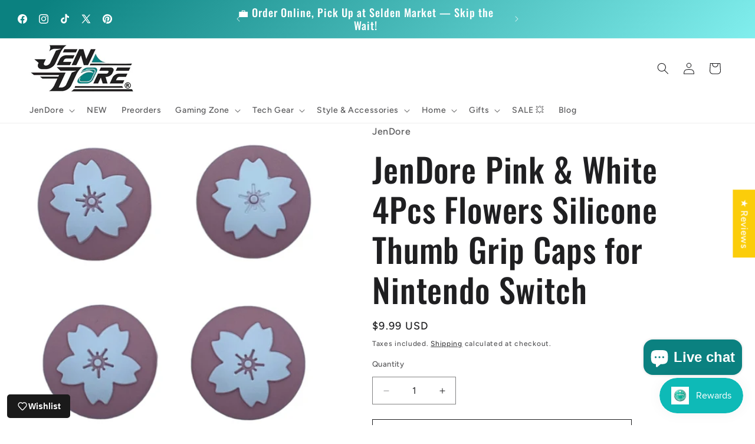

--- FILE ---
content_type: text/javascript
request_url: https://cdn.shopify.com/extensions/019bb8e1-d2b3-7982-95a9-038dcca54071/loop-returns-337/assets/order-protection-storefront.js
body_size: 43471
content:
(function () {
            try {
              var Vn=Object.defineProperty;var qn=(T,L,x)=>L in T?Vn(T,L,{enumerable:!0,configurable:!0,writable:!0,value:x}):T[L]=x;var l=(T,L,x)=>qn(T,typeof L!="symbol"?L+"":L,x);(function(){"use strict";const T={INACTIVE:"inactive",TREATMENT:"treatment",CONTROL:"control",EXCLUDED:"excluded"};class L{async getMultiple(e,t=10){const r={};for(let n=0;n<e.length;n+=t){const a=e.slice(n,n+t).map(async u=>{const d=await this.get(u);return{key:u,value:d}});(await Promise.all(a)).forEach(({key:u,value:d})=>{r[u]=d})}return r}async setMultiple(e,t,r=10){const n=Object.entries(e);for(let i=0;i<n.length;i+=r){const c=n.slice(i,i+r).map(([u,d])=>this.set(u,d,t));await Promise.all(c)}}async removeMultiple(e,t=10){for(let r=0;r<e.length;r+=t){const i=e.slice(r,r+t).map(a=>this.remove(a));await Promise.all(i)}}async filterValidKeys(e){const t=[],r=await this.getMultiple(e);for(const n of e)r[n]!==null&&t.push(n);return t}}class x{static isExpired(e){return e.expires!==void 0&&Date.now()>e.expires}static createItem(e,t){const r={value:e};return t&&(r.expires=Date.now()+t),r}static parseStoredValue(e){try{return{item:JSON.parse(e),isPlainString:!1}}catch{return{item:{value:e},isPlainString:!0}}}static willExpireSoon(e,t){return e.expires?e.expires-Date.now()<=t:!1}static getRemainingTime(e){if(!e.expires)return null;const t=e.expires-Date.now();return Math.max(0,t)}}class ct{constructor(){l(this,"listeners",new Map)}on(e,t){this.listeners.has(e)||this.listeners.set(e,new Set);const r=this.listeners.get(e);return r.add(t),()=>{r.delete(t),r.size===0&&this.listeners.delete(e)}}once(e,t){const r=async i=>{n(),await t(i)},n=this.on(e,r);return n}async emit(e,t){const r=this.listeners.get(e);if(!r||r.size===0)return;const n=[];for(const i of r)try{const a=i(t);a instanceof Promise&&n.push(a.catch(c=>{console.error(`EventEmitter: Error in listener for ${e}:`,c)}))}catch(a){console.error(`EventEmitter: Error in listener for ${e}:`,a)}n.length>0&&await Promise.allSettled(n)}off(e){e?this.listeners.delete(e):this.listeners.clear()}listenerCount(e){var t;return((t=this.listeners.get(e))==null?void 0:t.size)??0}hasListeners(e){return this.listenerCount(e)>0}}var w;(function(o){o.COHORT_ASSIGNED="cohortAssigned",o.ELIGIBILITY_EVALUATED="eligibilityEvaluated",o.INITIALIZED="initialized",o.STORAGE_ERROR="storageError",o.PRICING_WARNING="pricingWarning",o.PRICING_ERROR="pricingError",o.EXPERIMENTATION_ERROR="experimentationError",o.SDK_EVENT="sdkEvent"})(w||(w={}));class Se{constructor(e={},t){l(this,"storage");l(this,"eventEmitter");this.storage=e.useSessionStorage?sessionStorage:localStorage,this.eventEmitter=t}emitStorageError(e,t,r){this.eventEmitter?this.eventEmitter.emit(w.STORAGE_ERROR,{operation:e,key:t,error:r,adapterType:"browser",severity:"warn"}):console.error(`Storage error: ${e} ${t} ${r} browser`)}async get(e){try{const t=this.storage.getItem(e);if(!t)return null;const{item:r}=x.parseStoredValue(t);return x.isExpired(r)?(await this.remove(e),null):r.value}catch(t){return this.emitStorageError("get",e,t),null}}async set(e,t,r){try{const n=x.createItem(t,r);this.storage.setItem(e,JSON.stringify(n))}catch(n){this.emitStorageError("set",e,n)}}async remove(e){try{this.storage.removeItem(e)}catch(t){this.emitStorageError("remove",e,t)}}async clear(){try{this.storage.clear()}catch(e){this.emitStorageError("clear",void 0,e)}}async exists(e){try{return this.storage.getItem(e)!==null}catch(t){return this.emitStorageError("exists",e,t),!1}}async getMultiple(e){const t={};for(const r of e)t[r]=await this.get(r);return t}async setMultiple(e,t){for(const[r,n]of Object.entries(e))await this.set(r,n,t)}async removeMultiple(e){for(const t of e)await this.remove(t)}}class K{constructor(e={},t){l(this,"dbName");l(this,"version");l(this,"storeName");l(this,"eventEmitter");l(this,"dbPromise",null);l(this,"db",null);l(this,"isClosing",!1);l(this,"isAvailable",null);this.dbName=e.dbName??"checkout-plus-sdk",this.version=e.dbVersion??1,this.storeName=e.storeName??"keyvalue",this.eventEmitter=t}static async isIndexedDBAvailable(){if(typeof indexedDB>"u")return!1;try{const e="__idb_test__",t=indexedDB.open(e,1);return new Promise(r=>{const n=()=>{try{indexedDB.deleteDatabase(e)}catch{}};t.onerror=()=>{n(),r(!1)},t.onsuccess=()=>{t.result.close(),n(),r(!0)},t.onblocked=()=>{n(),r(!1)},setTimeout(()=>{n(),r(!1)},1e3)})}catch{return!1}}async openDB(){if(this.isAvailable===null&&(this.isAvailable=await K.isIndexedDBAvailable()),this.isAvailable===!1){const e=new Error("IndexedDB is not available in this environment");throw this.emitStorageError("open",void 0,e,"error"),e}return this.db&&!this.isClosing?this.db:this.dbPromise?this.dbPromise:(this.dbPromise=new Promise((e,t)=>{const r=indexedDB.open(this.dbName,this.version);r.onerror=()=>{this.dbPromise=null,this.emitStorageError("open",void 0,r.error||new Error("Unknown database error")),t(r.error)},r.onsuccess=()=>{const n=r.result;this.db=n,this.dbPromise=null,this.isClosing=!1,n.onversionchange=()=>{this.emitStorageError("versionchange",void 0,new Error("Database version change requested by another tab. Closing connection."),"warn"),this.closeDB(),this.eventEmitter&&this.eventEmitter.emit(w.STORAGE_ERROR,{operation:"versionchange",key:void 0,error:new Error("Please reload the page to get the latest version"),adapterType:"indexedDB",severity:"warn"})},n.onclose=()=>{this.emitStorageError("close",void 0,new Error("Database connection closed unexpectedly"),"warn"),this.db=null,this.dbPromise=null},e(n)},r.onupgradeneeded=n=>{const i=r.result;i.objectStoreNames.contains(this.storeName)||i.createObjectStore(this.storeName)},r.onblocked=()=>{this.emitStorageError("blocked",void 0,new Error("Database upgrade blocked by another tab. Please close all other tabs with this site open."),"warn")}}),this.dbPromise)}closeDB(){this.db&&!this.isClosing&&(this.isClosing=!0,this.db.close(),this.db=null,this.dbPromise=null)}close(){this.closeDB()}emitStorageError(e,t,r,n="warn"){this.eventEmitter?this.eventEmitter.emit(w.STORAGE_ERROR,{operation:e,key:t,error:r,adapterType:"indexedDB",severity:n}):console.error(`Storage error: ${e} ${t} ${r} indexedDB`)}async get(e){try{const r=(await this.openDB()).transaction([this.storeName],"readonly"),n=r.objectStore(this.storeName);return r.onerror=()=>{this.emitStorageError("get",e,r.error||new Error("Transaction failed"),"error")},r.onabort=()=>{this.emitStorageError("get",e,new Error("Transaction aborted"),"warn")},new Promise((i,a)=>{const c=n.get(e);c.onerror=()=>a(c.error),c.onsuccess=()=>{const u=c.result;if(!u){i(null);return}const{item:d}=x.parseStoredValue(u);if(x.isExpired(d)){this.remove(e).then(()=>i(null));return}i(d.value)}})}catch(t){return this.emitStorageError("get",e,t),null}}async set(e,t,r){try{const i=(await this.openDB()).transaction([this.storeName],"readwrite"),a=i.objectStore(this.storeName);i.onerror=()=>{this.emitStorageError("set",e,i.error||new Error("Transaction failed"),"error")},i.onabort=()=>{this.emitStorageError("set",e,new Error("Transaction aborted"),"warn")};const c=x.createItem(t,r);return new Promise((u,d)=>{const h=a.put(JSON.stringify(c),e);h.onerror=()=>d(h.error),h.onsuccess=()=>u()})}catch(n){this.emitStorageError("set",e,n)}}async remove(e){try{const r=(await this.openDB()).transaction([this.storeName],"readwrite"),n=r.objectStore(this.storeName);return r.onerror=()=>{this.emitStorageError("remove",e,r.error||new Error("Transaction failed"),"error")},r.onabort=()=>{this.emitStorageError("remove",e,new Error("Transaction aborted"),"warn")},new Promise((i,a)=>{const c=n.delete(e);c.onerror=()=>a(c.error),c.onsuccess=()=>i()})}catch(t){this.emitStorageError("remove",e,t)}}async clear(){try{const t=(await this.openDB()).transaction([this.storeName],"readwrite"),r=t.objectStore(this.storeName);return t.onerror=()=>{this.emitStorageError("clear",void 0,t.error||new Error("Transaction failed"),"error")},t.onabort=()=>{this.emitStorageError("clear",void 0,new Error("Transaction aborted"),"warn")},new Promise((n,i)=>{const a=r.clear();a.onerror=()=>i(a.error),a.onsuccess=()=>n()})}catch(e){this.emitStorageError("clear",void 0,e)}}async exists(e){try{const r=(await this.openDB()).transaction([this.storeName],"readonly"),n=r.objectStore(this.storeName);return r.onerror=()=>{this.emitStorageError("exists",e,r.error||new Error("Transaction failed"),"error")},r.onabort=()=>{this.emitStorageError("exists",e,new Error("Transaction aborted"),"warn")},new Promise((i,a)=>{const c=n.get(e);c.onerror=()=>a(c.error),c.onsuccess=()=>i(c.result!==void 0)})}catch(t){return this.emitStorageError("exists",e,t),!1}}async getMultiple(e){const t={};for(const r of e)t[r]=await this.get(r);return t}async setMultiple(e,t){for(const[r,n]of Object.entries(e))await this.set(r,n,t)}async removeMultiple(e){for(const t of e)await this.remove(t)}}class lt extends L{constructor(){super(...arguments);l(this,"storage",new Map)}async get(t){const r=this.storage.get(t);return r?x.isExpired(r)?(this.storage.delete(t),null):r.value:null}async set(t,r,n){const i=x.createItem(r,n);this.storage.set(t,i)}async remove(t){this.storage.delete(t)}async clear(){this.storage.clear()}async exists(t){const r=this.storage.get(t);return r?x.isExpired(r)?(this.storage.delete(t),!1):!0:!1}async getMultiple(t){const r={};for(const n of t){const i=this.storage.get(n);if(!i){r[n]=null;continue}x.isExpired(i)?(this.storage.delete(n),r[n]=null):r[n]=i.value}return r}async setMultiple(t,r){const n=Object.entries(t);for(const[i,a]of n){const c=x.createItem(a,r);this.storage.set(i,c)}}async removeMultiple(t){for(const r of t)this.storage.delete(r)}}class G{constructor(e,t={browser:i=>new Se(void 0,i),indexedDB:i=>new K(void 0,i),memory:()=>new lt},r={isLocalStorageAvailable:()=>this.checkLocalStorageAvailable(),isIndexedDBAvailable:()=>K.isIndexedDBAvailable()},n){l(this,"adapterFactories");l(this,"environmentChecker");l(this,"provider");l(this,"eventEmitter");l(this,"initializationPromise",null);l(this,"isInitialized",!1);this.adapterFactories=t,this.environmentChecker=r,this.eventEmitter=n,this.provider=e||this.adapterFactories.memory(),e?this.isInitialized=!0:this.initializationPromise=this.initializeProvider()}async ensureInitialized(){this.isInitialized||this.initializationPromise&&await this.initializationPromise}async initializeProvider(){try{this.provider=await this.createDefaultProvider(),this.isInitialized=!0}catch(e){this.emitStorageError("createDefaultProvider",void 0,e,"memory","error"),this.provider=this.adapterFactories.memory(),this.isInitialized=!0}}checkLocalStorageAvailable(){if(typeof localStorage>"u")return!1;try{return localStorage.setItem("test","test"),localStorage.removeItem("test"),!0}catch{return!1}}emitStorageError(e,t,r,n,i="warn"){this.eventEmitter?this.eventEmitter.emit(w.STORAGE_ERROR,{operation:e,key:t,error:r,adapterType:n,severity:i}):console.error(`Storage error: ${e} ${t} ${r} ${n} ${i}`)}getAdapterType(){return this.provider instanceof Se?"browser":this.provider instanceof K?"indexedDB":"memory"}async createDefaultProvider(){return this.environmentChecker.isLocalStorageAvailable()?this.adapterFactories.browser(this.eventEmitter):await this.environmentChecker.isIndexedDBAvailable()?this.adapterFactories.indexedDB(this.eventEmitter):(this.emitStorageError("createDefaultProvider",void 0,new Error("No persistent storage available, using memory storage. Data will not persist across sessions."),"memory","warn"),this.adapterFactories.memory())}async get(e){return await this.ensureInitialized(),this.provider.get(e)}async set(e,t,r){return await this.ensureInitialized(),this.provider.set(e,t,r)}async remove(e){return await this.ensureInitialized(),this.provider.remove(e)}async clear(){return await this.ensureInitialized(),this.provider.clear()}async exists(e){return await this.ensureInitialized(),this.provider.exists(e)}async getMultiple(e){return await this.ensureInitialized(),this.provider.getMultiple(e)}async setMultiple(e,t){return await this.ensureInitialized(),this.provider.setMultiple(e,t)}async removeMultiple(e){return await this.ensureInitialized(),this.provider.removeMultiple(e)}async getJSON(e){await this.ensureInitialized();const t=await this.get(e);if(!t)return null;try{return JSON.parse(t)}catch(r){return this.emitStorageError("getJSON",e,r,this.getAdapterType(),"warn"),null}}async setJSON(e,t,r){await this.ensureInitialized();try{await this.set(e,JSON.stringify(t),r)}catch(n){this.emitStorageError("setJSON",e,n,this.getAdapterType(),"warn")}}}class ut{assign(e){if(!e.enabled)return this.createInactiveCohort(e.experimentId);const t=Math.floor(Math.random()*100),n=t<e.controlPercent?T.CONTROL:T.TREATMENT;return{experimentId:e.experimentId,group:n,assignedAt:Date.now(),bucket:t}}createInactiveCohort(e){return{experimentId:e,group:T.INACTIVE,assignedAt:Date.now()}}forceAssign(e,t){return{experimentId:e,group:t,assignedAt:Date.now(),bucket:t===T.CONTROL?0:99}}}class ve{validate(e){return!(!e||!e.experimentId||!e.group||!e.assignedAt||!Object.values(T).includes(e.group))}normalize(e,t="affectsAttachmentRate"){if(!e)return null;if(e.group&&!e.cohortId&&!e.experimentId&&!e.assignedAt){const r=this.normalizeGroupValue(e.group);return r?{experimentId:t,group:r,assignedAt:Date.now(),bucket:e.bucket??void 0}:null}return e.cohortId&&!e.experimentId&&e.group&&e.assignedAt?{experimentId:t,group:e.group,assignedAt:e.assignedAt,bucket:e.bucket??void 0,sessionId:e.sessionId}:e.experimentId&&!e.group&&e.assignedAt?null:e.experimentId&&e.group&&e.assignedAt&&this.validate(e)?e:null}normalizeGroupValue(e){const t=e.toLowerCase();return t==="control"?T.CONTROL:t==="treatment"?T.TREATMENT:t==="inactive"?T.INACTIVE:t==="excluded"?T.EXCLUDED:null}}const dt="checkout-plus-ab-cohort",ne="_lrca";class ht{constructor(e){l(this,"storageManager");l(this,"validator");this.storageManager=e,this.validator=new ve}async get(e){const t=this.getStorageKey(e);let r=await this.storageManager.getJSON(t);if(!r&&e==="affectsAttachmentRate"&&(r=await this.storageManager.getJSON(ne),r)){const n=this.validator.normalize(r,e);if(n)return await this.set(n),await this.storageManager.remove(ne),n}return r?this.validator.normalize(r,e):null}async set(e){const t=this.getStorageKey(e.experimentId);await this.storageManager.setJSON(t,e)}async clear(e){const t=this.getStorageKey(e);await this.storageManager.remove(t)}async clearAll(){const e=await this.getAll();for(const t of e)await this.clear(t.experimentId);await this.storageManager.remove(ne)}async exists(e){const t=this.getStorageKey(e);return await this.storageManager.exists(t)}async getAll(){const e=[],t=await this.get("affectsAttachmentRate");return t&&e.push(t),e}getStorageKey(e){return`${dt}:${e}`}}class pt{constructor(e,t){l(this,"provider");l(this,"eventEmitter");this.provider=e,this.eventEmitter=t}emitExperimentationError(e,t){this.eventEmitter&&this.eventEmitter.emit(w.EXPERIMENTATION_ERROR,{operation:e,error:t,severity:"error"})}async hasConsent(){if(!this.provider)return!1;try{return await this.provider.isExperimentationEnabled()}catch(e){return this.emitExperimentationError("hasConsent",e),!1}}hasProvider(){return this.provider!==void 0}}class mt{constructor(e,t,r){l(this,"cohortAssigner");l(this,"cohortValidator");l(this,"cohortStorage");l(this,"consentManager");const n=e instanceof G?e:new G(e,void 0,void 0,r);this.cohortAssigner=new ut,this.cohortValidator=new ve,this.cohortStorage=new ht(n),this.consentManager=new pt(t,r)}async getCohort(e){if(!e.enabled)return this.cohortAssigner.createInactiveCohort(e.experimentId);if(!await this.consentManager.hasConsent())return this.cohortAssigner.createInactiveCohort(e.experimentId);const r=await this.cohortStorage.get(e.experimentId);if(r&&this.cohortValidator.validate(r)&&r.group!==T.INACTIVE&&r.experimentId===e.experimentId)return r;const n=this.cohortAssigner.assign(e);return await this.cohortStorage.set(n),n}async initializeExperiments(e){const t=new Map;for(const[r,n]of Object.entries(e)){const i=await this.cohortStorage.get(r),a=await this.getCohort({experimentId:r,enabled:n.enabled,controlPercent:n.controlPercent}),c=!i||i.group!==(a==null?void 0:a.group);t.set(r,{cohort:a,isNewAssignment:c,previousCohort:c?i:void 0})}return t}async getCurrentCohort(e){return await this.cohortStorage.get(e)}async getAllCohorts(){return await this.cohortStorage.getAll()}async clearCohort(e){await this.cohortStorage.clear(e)}async clearAllCohorts(){await this.cohortStorage.clearAll()}async forceAssignCohort(e,t){const r=this.cohortAssigner.forceAssign(e,t);await this.cohortStorage.set(r)}async hasCohort(e){return await this.cohortStorage.exists(e)}}const R={RETURN_COVERAGE:"returnCoverage",SHIPPING_PROTECTION:"shippingProtection",RETURN_COVERAGE_AND_SHIPPING_PROTECTION:"returnCoverageAndShippingProtection"},gt={PICKUP:"pickup"},Ee={B2B:"B2B",B2C:"B2C"};var oe;(function(o){o.Seel="seel",o.Merchant="merchant"})(oe||(oe={}));const b={ELIGIBLE:"eligible",CONFIGURATION_MISSING:"configuration_missing",CONFIGURATION_INVALID:"configuration_invalid",ORDER_PROTECTION_DISABLED:"order_protection_disabled",EMPTY_CART:"empty_cart",CART_ONLY_HAS_COVERAGE_PRODUCTS:"cart_only_has_coverage_products",CART_ONLY_HAS_EXCLUDED_PRODUCTS:"cart_only_has_excluded_products",CART_HAS_EXCLUDED_PRODUCT:"cart_has_excluded_product",B2B_CUSTOMER_EXCLUDED:"b2b_customer_excluded",PICKUP_DELIVERY_SELECTED:"pickup_delivery_selected",CART_TOTAL_TOO_LOW:"cart_total_too_low",CART_TOO_VALUABLE:"cart_too_valuable",LOCALE_NOT_SUPPORTED:"locale_not_supported",CURRENCY_NOT_SUPPORTED:"currency_not_supported",AB_TEST_CONTROL_GROUP:"ab_test_affects_attachment_rate_control_group",RULE_EVALUATION_ERROR:"rule_evaluation_error",SYSTEM_ERROR:"system_error"};var I;(function(o){o[o.CRITICAL=10]="CRITICAL",o[o.HIGH=20]="HIGH",o[o.MEDIUM=30]="MEDIUM",o[o.LOW=40]="LOW"})(I||(I={}));class Ae{static includesReturnCoverage(e){return e===R.RETURN_COVERAGE||e===R.RETURN_COVERAGE_AND_SHIPPING_PROTECTION}static includesShippingProtection(e){return e===R.SHIPPING_PROTECTION||e===R.RETURN_COVERAGE_AND_SHIPPING_PROTECTION}static isCombinedMode(e){return e===R.RETURN_COVERAGE_AND_SHIPPING_PROTECTION}}class X{constructor(){l(this,"context",{})}withCart(e){return this.context.cart=e,this}withCustomer(e){return this.context.customer=e,this}withConfiguration(e){return this.context.configuration=e,this.context.protectionMode=e.mode,this}withABTestCohort(e){return this.context.abTestCohort=e,this}withRegion(e){return this.context.region=e,this}withProtectionMode(e){return this.context.protectionMode=e,this}withDeliveryGroups(e){return this.context.deliveryGroups=e,this}build(){return this.validateRequiredFields(),this.context}static create(){return new X}static fromBasicData(e,t,r){return new X().withCart(e).withConfiguration(t).withRegion(r)}validateRequiredFields(){var n;const t=["cart","configuration","region","protectionMode"].filter(i=>this.context[i]===void 0);if(t.length>0)throw new Error(`Missing required context fields: ${t.join(", ")}`);if(!((n=this.context.cart)!=null&&n.lines))throw new Error("Cart must have a lines array");const r=this.context.configuration;if(!r.mode||!r.returnCoverageFee)throw new Error("Configuration must have mode and returnCoverageFee")}getSummary(){var e,t,r;return{hasCart:!!this.context.cart,cartLineCount:((t=(e=this.context.cart)==null?void 0:e.lines)==null?void 0:t.length)||0,hasCustomer:!!this.context.customer,hasConfiguration:!!this.context.configuration,protectionMode:this.context.protectionMode,region:this.context.region,hasABTestCohort:!!this.context.abTestCohort,deliveryGroupCount:((r=this.context.deliveryGroups)==null?void 0:r.length)||0}}}class ft{constructor(){l(this,"rules",new Map)}register(e){this.rules.set(e.id,e)}registerMany(e){e.forEach(t=>this.register(t))}remove(e){return this.rules.delete(e)}get(e){return this.rules.get(e)}has(e){return this.rules.has(e)}getAllRules(){return Array.from(this.rules.values()).sort((e,t)=>e.priority!==t.priority?e.priority-t.priority:e.id.localeCompare(t.id))}getRulesByPriority(e){return Array.from(this.rules.values()).filter(t=>t.priority===e).sort((t,r)=>t.id.localeCompare(r.id))}getCount(){return this.rules.size}clear(){this.rules.clear()}getRuleIdsByPriority(){const e={[I.CRITICAL]:[],[I.HIGH]:[],[I.MEDIUM]:[],[I.LOW]:[]};for(const t of this.rules.values())e[t.priority].push(t.id);return e}}class k{evaluate(e,t){try{return this.doEvaluate(e,t)}catch(r){return{eligible:!1,reason:b.RULE_EVALUATION_ERROR,metadata:{error:r instanceof Error?r.message:"Unknown error",ruleId:this.id,ruleDescription:this.description}}}}createEligibleResult(e){return{eligible:!0,reason:b.ELIGIBLE,metadata:e}}createIneligibleResult(e,t){return{eligible:!1,reason:e,metadata:t}}}class yt extends k{constructor(){super(...arguments);l(this,"id","configuration_missing");l(this,"description","Order Protection configuration must be present and valid");l(this,"priority",I.CRITICAL)}doEvaluate(t,r){const{configuration:n}=t;if(!n)return this.createIneligibleResult(b.CONFIGURATION_MISSING,{message:"Configuration object is missing"});const a=["enabled","checkoutPlus","mode","productId","returnCoverageFee"].filter(c=>n[c]===void 0);return a.length>0?this.createIneligibleResult(b.CONFIGURATION_INVALID,{message:"Required configuration fields are missing",missingFields:a}):!n.returnCoverageFee.amount||!n.returnCoverageFee.currencyCode?this.createIneligibleResult(b.CONFIGURATION_INVALID,{message:"Return coverage fee configuration is invalid",issue:"Missing amount or currency code"}):this.createEligibleResult()}}class bt extends k{constructor(){super(...arguments);l(this,"id","order_protection_disabled");l(this,"description","Order Protection must be enabled in configuration");l(this,"priority",I.CRITICAL)}doEvaluate(t,r){const{configuration:n}=t;return n.enabled?this.createEligibleResult():this.createIneligibleResult(b.ORDER_PROTECTION_DISABLED,{enabled:n.enabled})}}class Ct extends k{constructor(){super(...arguments);l(this,"id","empty_cart");l(this,"description","Cart must not be empty");l(this,"priority",I.CRITICAL)}doEvaluate(t,r){var a;const{cart:n}=t;if(!n.lines||n.lines.length===0)return this.createIneligibleResult(b.EMPTY_CART,{message:"Cart has no line items",lineCount:((a=n.lines)==null?void 0:a.length)||0});const i=n.lines.reduce((c,u)=>c+u.quantity,0);return i===0?this.createIneligibleResult(b.EMPTY_CART,{message:"All cart items have zero quantity",totalQuantity:i}):this.createEligibleResult({lineCount:n.lines.length,totalQuantity:i})}}class wt extends k{constructor(){super(...arguments);l(this,"id","product_eligibility");l(this,"description","Evaluates product eligibility based on protection mode");l(this,"priority",I.MEDIUM)}doEvaluate(t,r){const{protectionMode:n}=t;return this.validateTagAvailability(t),Ae.includesShippingProtection(n)?this.evaluateAllProductsEligible(t):this.evaluateAtLeastOneProductEligible(t)}validateTagAvailability(t){const{cart:r,configuration:n}=t,{excludedProductTags:i}=n;if(!i||i.length===0)return;const a=r.lines.filter(c=>c.tags===void 0||c.tags===null);if(a.length>0){const c=a.map(u=>`${u.handle||u.id} (tags: ${u.tags})`).join(", ");throw new Error(`ProductEligibilityRule: Cart has ${a.length} line(s) with uninitialized tags array (${c}). Tag-based product exclusion requires the tags array to be initialized (even if empty). If using Shopify AJAX API or similar platform that doesn't include tags in cart data, you must fetch and populate tags (or set to empty array []) before calling evaluateEligibility().`)}}evaluateAllProductsEligible(t){const{cart:r,configuration:n}=t,{excludedProductTags:i}=n;if(!i||i.length===0)return this.createEligibleResult({evaluationMode:"all_products_eligible",excludedTagsConfigured:!1});for(const a of r.lines){const c=this.getExcludedTags(a,i);if(c.length>0)return this.createIneligibleResult(b.CART_HAS_EXCLUDED_PRODUCT,{evaluationMode:"all_products_eligible",excludedProduct:{productId:a.productId,variantId:a.variantId,title:a.title,excludedTags:c}})}return this.createEligibleResult({evaluationMode:"all_products_eligible",eligibleProductCount:r.lines.length})}evaluateAtLeastOneProductEligible(t){const{cart:r,configuration:n}=t,{excludedProductTags:i}=n;if(!i||i.length===0)return this.createEligibleResult({evaluationMode:"at_least_one_eligible",excludedTagsConfigured:!1});let a=0;const c=[];for(const u of r.lines){const d=this.getExcludedTags(u,i);d.length>0?c.push({productId:u.productId,variantId:u.variantId,title:u.title,excludedTags:d}):a++}return a===0?this.createIneligibleResult(b.CART_ONLY_HAS_EXCLUDED_PRODUCTS,{evaluationMode:"at_least_one_eligible",excludedProducts:c,eligibleProductCount:0}):this.createEligibleResult({evaluationMode:"at_least_one_eligible",eligibleProductCount:a,excludedProductCount:c.length})}getExcludedTags(t,r){const n=[],i=r.map(a=>a.toLowerCase());if(t.tags)for(const a of t.tags){const c=a.toLowerCase();i.includes(c)&&n.push(a)}if(t.attributes)for(const[,a]of Object.entries(t.attributes)){const c=a.toLowerCase();i.includes(c)&&n.push(a)}return n}}class St extends k{constructor(){super(...arguments);l(this,"id","only_coverage_products");l(this,"description","Cart must contain products to protect, not only coverage products");l(this,"priority",I.MEDIUM)}doEvaluate(t,r){const{cart:n,configuration:i}=t,a=i.productId;if(!a)return this.createEligibleResult({message:"No protection product configured"});const c=n.lines.filter(u=>u.productId!==a);return c.length===0?this.createIneligibleResult(b.CART_ONLY_HAS_COVERAGE_PRODUCTS,{protectionProductId:a,totalLineItems:n.lines.length,message:"Cart contains only protection/coverage products"}):this.createEligibleResult({protectionProductId:a,protectableProductCount:c.length,totalLineItems:n.lines.length})}}class vt extends k{constructor(){super(...arguments);l(this,"id","b2b_customer_exclusion");l(this,"description","B2B customers are not eligible for Order Protection");l(this,"priority",I.HIGH)}doEvaluate(t,r){const{customer:n}=t;return n?n.isB2B===!0?this.createIneligibleResult(b.B2B_CUSTOMER_EXCLUDED,{customerType:Ee.B2B}):this.createEligibleResult({customerType:Ee.B2C}):this.createEligibleResult({message:"No customer information provided, assuming B2C"})}}class Et extends k{constructor(){super(...arguments);l(this,"id","ab_test_affects_attachment_rate_control_group");l(this,"description","Customers in the affectsAttachmentRate experiment control group are not eligible");l(this,"priority",I.LOW);l(this,"experimentId","affectsAttachmentRate")}doEvaluate(t,r){const{abTestCohort:n}=t;return n?n.experimentId!==this.experimentId?this.createEligibleResult({message:`Rule does not apply to experiment: ${n.experimentId}`,experimentId:n.experimentId}):n.group===T.INACTIVE?this.createEligibleResult({message:"Experiment is inactive",experimentId:n.experimentId,group:n.group}):n.group===T.CONTROL?this.createIneligibleResult(b.AB_TEST_CONTROL_GROUP,{experimentId:n.experimentId,group:n.group,assignedAt:n.assignedAt,bucket:n.bucket,sessionId:n.sessionId}):this.createEligibleResult({experimentId:n.experimentId,group:n.group,groupType:n.group===T.TREATMENT?"treatment":"excluded"}):this.createEligibleResult({message:"No A/B test cohort assigned"})}}class At extends k{constructor(){super(...arguments);l(this,"id","cart_total_too_low");l(this,"description","Cart total must be above minimum threshold for shipping protection");l(this,"priority",I.MEDIUM);l(this,"MINIMUM_CART_TOTAL",0)}doEvaluate(t,r){var u;const{cart:n,configuration:i}=t,a=((u=i.returnCoverageFee)==null?void 0:u.amount)||0,c=n.totalAmount-a;return c<=this.MINIMUM_CART_TOTAL?this.createIneligibleResult(b.CART_TOTAL_TOO_LOW,{cartTotal:n.totalAmount,returnCoverageFee:a,effectiveSubtotal:c,minimumRequired:this.MINIMUM_CART_TOTAL,currency:n.currencyCode}):this.createEligibleResult({cartTotal:n.totalAmount,effectiveSubtotal:c,currency:n.currencyCode})}}class Pt extends k{constructor(){super(...arguments);l(this,"id","cart_too_valuable");l(this,"description","Cart total must not exceed maximum coverage amount");l(this,"priority",I.MEDIUM);l(this,"DEFAULT_MAX_COVERAGE",5e5);l(this,"LIMIT_CURRENCY","USD")}doEvaluate(t,r){const{cart:n,configuration:i}=t,{conversionService:a}=r||{},c=i.maxCoverageAmount||this.DEFAULT_MAX_COVERAGE;let u;if(n.currencyCode===this.LIMIT_CURRENCY)u=n.totalAmount;else if(a){if(!a.isCurrencySupported(n.currencyCode))return this.createEligibleResult({cartTotal:n.totalAmount,maxCoverageAmount:c,currency:n.currencyCode,note:"Currency not supported by conversion service, skipping validation"});u=a.convertToUSD(n.totalAmount,n.currencyCode)}else return this.createEligibleResult({cartTotal:n.totalAmount,maxCoverageAmount:c,currency:n.currencyCode,note:"Conversion service unavailable, skipping validation"});return u>c?this.createIneligibleResult(b.CART_TOO_VALUABLE,{cartTotal:u,maxCoverageAmount:c,currency:this.LIMIT_CURRENCY,originalAmount:n.totalAmount,originalCurrency:n.currencyCode}):this.createEligibleResult({cartTotal:u,maxCoverageAmount:c,currency:this.LIMIT_CURRENCY})}}function Tt(o){if(o.includes("-")){const e=o.split("-")[0];return e?e.toUpperCase():o.slice(0,2).toUpperCase()}return o.slice(0,2).toUpperCase()}function Rt(o){if(o.includes("-")){const[e,t]=o.split("-");return{country:e?e.toUpperCase():"",subdivision:t?t.toUpperCase():void 0}}return o.length>2?{country:o.slice(0,2).toUpperCase(),subdivision:o.slice(2).toUpperCase()}:{country:o.toUpperCase(),subdivision:void 0}}class It extends k{constructor(){super(...arguments);l(this,"id","locale_not_supported");l(this,"description","Customer locale must be supported for shipping protection");l(this,"priority",I.MEDIUM);l(this,"DEFAULT_SUPPORTED_LOCALES",["US","DE","FR","GB","CA","NZ","AU"])}doEvaluate(t,r){const{region:n,configuration:i}=t,a=i.supportedLocales||this.DEFAULT_SUPPORTED_LOCALES,c=Tt(n);return a.includes(c)?this.createEligibleResult({region:n,countryCode:c,supportedLocales:a}):this.createIneligibleResult(b.LOCALE_NOT_SUPPORTED,{region:n,countryCode:c,supportedLocales:a})}}class Dt extends k{constructor(){super(...arguments);l(this,"id","currency_not_supported");l(this,"description","Cart currency must be supported for shipping protection");l(this,"priority",I.MEDIUM);l(this,"DEFAULT_SUPPORTED_CURRENCIES",["USD","EUR","AUD","CAD","GBP","NZD"])}doEvaluate(t,r){const{cart:n,configuration:i}=t,a=i.supportedCurrencies||this.DEFAULT_SUPPORTED_CURRENCIES,c=n.currencyCode;return a.includes(c)?this.createEligibleResult({cartCurrency:c,supportedCurrencies:a}):this.createIneligibleResult(b.CURRENCY_NOT_SUPPORTED,{cartCurrency:c,supportedCurrencies:a})}}class xt extends k{constructor(){super(...arguments);l(this,"id","pickup_delivery_selected");l(this,"description","Carts with pickup delivery are not eligible for Shipping Protection");l(this,"priority",I.HIGH)}doEvaluate(t,r){const{deliveryGroups:n}=t;if(!n||n.length===0)return this.createEligibleResult({message:"No delivery groups provided, assuming shipping"});const i=n.filter(a=>a.deliveryMethod===gt.PICKUP);return i.length>0?this.createIneligibleResult(b.PICKUP_DELIVERY_SELECTED,{pickupGroups:i.map(a=>({id:a.id,deliveryMethod:a.deliveryMethod,selectedOption:a.selectedDeliveryOption}))}):this.createEligibleResult({deliveryGroupCount:n.length,deliveryMethods:n.map(a=>a.deliveryMethod)})}}class _t{constructor(){l(this,"registry");this.registry=new ft}initialize(e,t){this.registry.clear();const r=this.loadRulesForProtectionMode(e,t);this.registry.registerMany(r)}evaluate(e,t){const r=this.registry.getAllRules();for(const n of r){const i=n.evaluate(e,t);if(!i.eligible)return{eligible:!1,reason:i.reason,protectionMode:e.protectionMode,metadata:{evaluatedAt:Date.now(),processingTimeMs:0,rulesEvaluated:this.getEvaluatedRuleIds(r,n),failedRule:n.id,ruleDescription:n.description}}}return{eligible:!0,reason:b.ELIGIBLE,protectionMode:e.protectionMode,metadata:{evaluatedAt:Date.now(),processingTimeMs:0,rulesEvaluated:r.map(n=>n.id)}}}getRuleInfo(){return{totalRules:this.registry.getCount(),rulesByPriority:this.registry.getRuleIdsByPriority(),allRuleIds:this.registry.getAllRules().map(e=>e.id)}}getReturnCoverageRules(){return[new vt,new wt,new yt,new Et,new bt,new Ct,new St]}getSharedShippingProtectionRules(){return[new xt]}getSeelShippingProtectionRules(){return[new Pt,new It,new At,new Dt]}loadRulesForProtectionMode(e,t){const r=this.getReturnCoverageRules();return Ae.includesShippingProtection(e)&&(r.push(...this.getSharedShippingProtectionRules()),(!t||t===oe.Seel)&&r.push(...this.getSeelShippingProtectionRules())),r}getEvaluatedRuleIds(e,t){const r=e.findIndex(n=>n.id===t.id);return e.slice(0,r+1).map(n=>n.id)}}class Pe{constructor(e){l(this,"conversionRates");this.conversionRates=e}convertFromUSD(e,t){if(e===0)return 0;if(t==="USD")return Math.round(e);const r=this.conversionRates[t];return Math.round(r===void 0||r===0?e:e*r)}convertToUSD(e,t){if(e===0)return 0;if(t==="USD")return Math.round(e);const r=this.conversionRates[t];return Math.round(r===void 0||r===0?e:e/r)}convert(e,t,r){if(t===r)return Math.round(e);if(t==="USD")return this.convertFromUSD(e,r);if(r==="USD")return this.convertToUSD(e,t);const n=this.convertToUSD(e,t);return this.convertFromUSD(n,r)}convertMoney(e,t){return{amount:this.convert(e.amount,e.currencyCode,t),currencyCode:t}}isCurrencySupported(e){return e==="USD"||this.conversionRates[e]!==void 0}getConversionRate(e){return e==="USD"?1:this.conversionRates[e]}getSupportedCurrencies(){return["USD",...Object.keys(this.conversionRates)]}}function kt(o){const e=new _t;e.initialize(o.configuration.mode,o.configuration.packageProtectionProvider);const t=X.fromBasicData(o.cart,o.configuration,o.region);o.customer&&t.withCustomer(o.customer),o.abTestCohort&&t.withABTestCohort(o.abTestCohort),o.deliveryGroups&&t.withDeliveryGroups(o.deliveryGroups);const r=t.build(),n=o.conversionRates?{conversionService:new Pe(o.conversionRates)}:void 0;return e.evaluate(r,n)}const W={FIXED:"fixed",CART_TOTAL_PERCENTAGE:"cartTotalPercentage",DYNAMIC:"dynamic"},Ot=new Map([["AED",2],["AFN",2],["ALL",2],["AMD",2],["ANG",2],["AOA",2],["ARS",2],["AUD",2],["AWG",2],["AZN",2],["BAM",2],["BBD",2],["BDT",2],["BGN",2],["BHD",3],["BIF",0],["BMD",2],["BND",2],["BOB",2],["BRL",2],["BSD",2],["BTN",2],["BWP",2],["BYN",2],["BYR",0],["BZD",2],["CAD",2],["CDF",2],["CHF",2],["CLF",4],["CLP",0],["CNY",2],["COP",2],["CRC",2],["CUC",2],["CUP",2],["CVE",2],["CZK",2],["DJF",0],["DKK",2],["DOP",2],["DZD",2],["EGP",2],["ERN",2],["ETB",2],["EUR",2],["FJD",2],["FKP",2],["GBP",2],["GEL",2],["GHS",2],["GIP",2],["GMD",2],["GNF",0],["GTQ",2],["GYD",2],["HKD",2],["HNL",2],["HRK",2],["HTG",2],["HUF",0],["IDR",2],["ILS",2],["INR",2],["IQD",3],["IRR",2],["ISK",0],["JMD",2],["JOD",3],["JPY",0],["KES",2],["KGS",2],["KHR",2],["KMF",0],["KPW",2],["KRW",0],["KWD",3],["KYD",2],["KZT",2],["LAK",2],["LBP",2],["LKR",2],["LRD",2],["LSL",2],["LTL",2],["LVL",2],["LYD",3],["MAD",2],["MDL",2],["MGA",5],["MKD",2],["MMK",2],["MNT",2],["MOP",2],["MRO",5],["MUR",2],["MVR",2],["MWK",2],["MXN",2],["MYR",2],["MZN",2],["NAD",2],["NGN",2],["NIO",2],["NOK",2],["NPR",2],["NZD",2],["OMR",3],["PAB",2],["PEN",2],["PGK",2],["PHP",2],["PKR",2],["PLN",2],["PYG",0],["QAR",2],["RON",2],["RSD",2],["RUB",2],["RWF",0],["SAR",2],["SBD",2],["SCR",2],["SDG",2],["SEK",2],["SGD",2],["SHP",2],["SKK",2],["SLL",2],["SOS",2],["SRD",2],["SSP",2],["STD",2],["SVC",2],["SYP",2],["SZL",2],["THB",2],["TJS",2],["TMT",2],["TND",3],["TOP",2],["TRY",2],["TTD",2],["TWD",2],["TZS",2],["UAH",2],["UGX",0],["USD",2],["UYU",2],["UZS",2],["VEF",2],["VND",0],["VUV",0],["WST",2],["XAF",0],["XAG",0],["XAU",0],["XBA",0],["XBB",0],["XBC",0],["XBD",0],["XCD",2],["XDR",0],["XOF",0],["XPD",0],["XPF",0],["XPT",0],["XTS",0],["YER",2],["ZAR",2],["ZMK",2],["ZMW",2]]),Nt=(o=2)=>100,Mt=(o,e="USD")=>{const t=Ot.get(e)??2,r=Nt(t);return o/r},ie=o=>`(${o.currencyCode}) ${Mt(o.amount,o.currencyCode)}`;class Lt{constructor(e){l(this,"ruleType",W.FIXED);l(this,"eventEmitter");this.eventEmitter=e}emitPricingWarning(e,t){this.eventEmitter&&this.eventEmitter.emit(w.PRICING_WARNING,{reason:e,context:t,severity:"warn"})}shouldConvert(e,t){const{cart:r}=t,n=r.currencyCode,i=e.price.currencyCode;return n!==i}convertToCartCurrency(e,t,r,n){const{conversionService:i}=r,{cart:a}=t;if(!i)return this.emitPricingWarning("CurrencyConversionService not available, using 1:1 conversion",{currencyCode:a.currencyCode,ruleType:"FIXED"}),{...e,price:{amount:e.price.amount,currencyCode:a.currencyCode}};const c=i.convertFromUSD(e.price.amount,a.currencyCode);return{...e,price:{amount:c,currencyCode:a.currencyCode}}}getAppliedRuleForCart(e,t,r,n){return this.shouldConvert(e,t)?this.convertToCartCurrency(e,t,r,n):e}getPrice(e,t){const r=t.currencyCode,n=e.price.currencyCode;return r===n?e.price:{amount:0,currencyCode:t.currencyCode}}evaluate(e,t,r,n){const{cart:i}=t,a=this.getAppliedRuleForCart(e,t,r,n),c=this.getPrice(a,i);return{ruleType:W.FIXED,description:`Fixed price: ${ie(c)} added to cart total`,conversionRate:n[i.currencyCode]||1,price:{amount:c.amount,currencyCode:c.currencyCode}}}validate(e){const t=[];return(typeof e.price.amount!="number"||e.price.amount<0)&&t.push("Fixed price value must be a non-negative number"),typeof e.price.currencyCode!="string"&&t.push("Fixed price currency must be a string"),e.price.currencyCode!=="USD"&&t.push("Fixed price currency must be USD"),{isValid:t.length===0,errors:t}}}const Bt=(o,e)=>{const{country:t,subdivision:r}=Rt(e);if(t==="US"){const i=o.US;return i&&r?i[r]:void 0}if(t==="CA"){const i=o.CA;return i&&r?i[r]:void 0}const n=o.other_countries;if(n)return n[t]};class Ut{constructor(e){l(this,"ruleType",W.CART_TOTAL_PERCENTAGE);l(this,"eventEmitter");this.eventEmitter=e}emitPricingWarning(e,t){this.eventEmitter&&this.eventEmitter.emit(w.PRICING_WARNING,{reason:e,context:t,severity:"warn"})}emitPricingError(e,t){this.eventEmitter&&this.eventEmitter.emit(w.PRICING_ERROR,{reason:e,context:t,severity:"error"})}cappedByMinimum(e,t){return!e.minPrice||!e.minPrice.amount?!1:t<e.minPrice.amount}cappedByMaximum(e,t){return!e.maxPrice||!e.maxPrice.amount?!1:t>e.maxPrice.amount}shouldConvert(e,t){const{cart:r}=t,{minPrice:n,maxPrice:i}=e;return!n&&!i?!1:(n==null?void 0:n.currencyCode)!==(i==null?void 0:i.currencyCode)||(n==null?void 0:n.currencyCode)!==r.currencyCode||(i==null?void 0:i.currencyCode)!==r.currencyCode}convertToCartCurrency(e,t,r,n){const{cart:i}=t,{conversionService:a}=r,{currencyCode:c}=i;if(!a)return this.emitPricingWarning("CurrencyConversionService not available, using 1:1 conversion",{currencyCode:c,ruleType:"CART_TOTAL_PERCENTAGE"}),{...e,minPrice:e.minPrice?{...e.minPrice,currencyCode:c}:void 0,maxPrice:e.maxPrice?{...e.maxPrice,currencyCode:c}:void 0};const u=e.minPrice?{...e.minPrice,amount:a.convertFromUSD(e.minPrice.amount,c),currencyCode:c}:void 0,d=e.maxPrice?{...e.maxPrice,amount:a.convertFromUSD(e.maxPrice.amount,c),currencyCode:c}:void 0;return{...e,minPrice:u,maxPrice:d}}applyTax(e,t,r,n){var a;if(!((a=e.taxes)!=null&&a.included))return n;if(!t)throw this.emitPricingError("No tax rates found",{missingData:["taxRates"],ruleType:"CART_TOTAL_PERCENTAGE"}),new Error("No tax rates found");if(!r)throw this.emitPricingError("No region found",{missingData:["region"],ruleType:"CART_TOTAL_PERCENTAGE"}),new Error("No region found");const i=Bt(t,r);if(typeof i!="number")throw this.emitPricingError(`No tax rate found for ${r}`,{missingData:["taxRate"],ruleType:"CART_TOTAL_PERCENTAGE"}),new Error(`No tax rate found for ${r}`);return n+n*i}evaluate(e,t,r,n,i){var E;const{cart:a,region:c}=t,{pricingSubtotalAmount:u}=a,d=this.shouldConvert(e,t)?this.convertToCartCurrency(e,t,r,n):e,h=d.percentage;let p=u*h/100;const m=this.cappedByMinimum(d,p),f=this.cappedByMaximum(d,p);let g=f||m,y;return(E=d.minPrice)!=null&&E.amount&&m&&(y={originalAmount:p,cappedBy:"min",cappedValue:d.minPrice.amount,currencyCode:d.minPrice.currencyCode},p=d.minPrice.amount,g=!0),d.maxPrice&&f&&(y={originalAmount:p,cappedBy:"max",cappedValue:d.maxPrice.amount,currencyCode:d.maxPrice.currencyCode},p=d.maxPrice.amount,g=!0),p=Math.round(this.applyTax(e,i,c,p)),{ruleType:W.CART_TOTAL_PERCENTAGE,description:`${h}% of cart total ${ie({currencyCode:a.currencyCode,amount:u})}: ${ie({currencyCode:a.currencyCode,amount:p})}`,price:{amount:p,currencyCode:a.currencyCode},conversionRate:n[a.currencyCode]||1,wasCapped:g,cappingDetails:y}}validate(e,t){var i,a,c,u,d,h,p;const r=[],{region:n}=t||{};return(typeof e.percentage!="number"||e.percentage<0)&&r.push("Percentage value must be a non-negative number"),((i=e.minPrice)==null?void 0:i.amount)!==void 0&&(typeof e.minPrice.amount!="number"||e.minPrice.amount<0)&&r.push("Minimum value must be a non-negative number"),((a=e.maxPrice)==null?void 0:a.amount)!==void 0&&(typeof e.maxPrice.amount!="number"||e.maxPrice.amount<0)&&r.push("Maximum value must be a non-negative number"),(c=e.minPrice)!=null&&c.amount&&((u=e.maxPrice)!=null&&u.amount)&&e.minPrice.amount>e.maxPrice.amount&&r.push("Minimum value cannot be greater than maximum value"),(d=e.minPrice)!=null&&d.currencyCode&&e.minPrice.currencyCode!=="USD"&&r.push("Minimum price must be in USD"),(h=e.maxPrice)!=null&&h.currencyCode&&e.maxPrice.currencyCode!=="USD"&&r.push("Maximum price must be in USD"),(p=e.taxes)!=null&&p.included&&!n&&r.push("Region is required when taxes are included"),{isValid:r.length===0,errors:r}}}function Gt(o,e){if((e==null?void 0:e.variants.length)===1)return e.variants[0]||null;if(!o||isNaN(o))return null;let t=null;return(e==null?void 0:e.variants.reduce((n,i)=>i.price>=o&&(n===null||i.price-o<n.price-o)?i:((t===null||i.price>t.price)&&(t=i),n),null))??t}function zt(o){return o||"US"}function ae(o,e){return zt(o)}function Te(o){return typeof o=="string"&&o.trim().length>0?o:typeof o=="number"&&Number.isFinite(o)?o.toString():null}function Re(o){if(typeof o=="number"&&Number.isFinite(o))return o;if(typeof o=="string"&&o.trim().length>0){const e=Number(o);return Number.isFinite(e)?e:null}return null}function j(o){const e=String(o),t=e.match(/\/Product\/(\d+)$/);return t?t[1]:e}function Ie(o){const e=String(o),t=e.match(/\/ProductVariant\/(\d+)$/);return t?t[1]:e}function Ft(o,e){return j(o)===j(e)}var C;(function(o){o.Accepted="accepted",o.Offered="offered",o.Rejected="rejected",o.Unknown="unknown",o.Excluded="not shown: excluded",o.LocaleNotSupported="not shown: locale",o.ExcludedPickup="not shown: in store pickup",o.ExcludedTooValuable="not shown: cart too valuable",o.ExcludedCartTotal="not shown: cart total",o.ExcludedReturnCoverageOptimization="not shown: return coverage optimization",o.ExcludedB2b="not shown: customer is b2b",o.ExcludedInvalidConfig="not shown: invalid config"})(C||(C={}));var A;(function(o){o.OfferStatus="_returnCoverageOfferStatus",o.Product="_returnCoverageProduct",o.DeterminedCoverageAmount="_determinedCoverageAmount",o.ExperimentAssignment="_lrca",o.OfferOrigin="_coverageOfferOrigin",o.MountTarget="_checkoutMountTarget",o.CartExperience="_addOnCartExperience"})(A||(A={}));var $;(function(o){o.Storefront="Storefront",o.Checkout="Checkout"})($||($={}));var J;(function(o){o.widget="widget",o.alternate="2ButtonReplacement"})(J||(J={}));var Z;(function(o){o.BelowShipping="below_shipping",o.RightRail="right_rail",o.Cart="cart",o.Storefront="storefront",o.CheckoutPlusExtension="checkout_plus_extension"})(Z||(Z={}));class Ht{constructor(e){l(this,"evaluators",new Map);l(this,"eventEmitter");this.eventEmitter=e,this.registerEvaluator(new Lt(e)),this.registerEvaluator(new Ut(e))}registerEvaluator(e){this.evaluators.set(e.ruleType,e)}emitPricingWarning(e,t){this.eventEmitter&&this.eventEmitter.emit(w.PRICING_WARNING,{reason:e,context:t,severity:"warn"})}emitPricingError(e,t){this.eventEmitter&&this.eventEmitter.emit(w.PRICING_ERROR,{reason:e,context:t,severity:"error"})}calculatePrice(e){const{configuration:t,cart:r,conversionRates:n,taxRates:i,region:a}=e,c=this.getCartForPricing(t,r),u={cart:c,currency:c.currencyCode,region:a,taxRates:i},d=n?{conversionService:new Pe(n)}:{},h=t.pricing,p=[];let m={amount:0,currencyCode:c.currencyCode};this.validateConfiguration(t);const{conversionRates:f}=this.validateCart(c,n);for(const g of h){const y=this.evaluators.get(g.type);if(!y)throw new Error(`No evaluator found for pricing rule type: ${g.type}`);const E=y.validate(g,u);if(!E.isValid)throw new Error(`Invalid pricing rule: ${E.errors.join(", ")}`);const D=y.evaluate(g,u,d,f,i);p.push(D),m.amount+=D.price.amount}return{totalPrice:{amount:Math.round(m.amount),currencyCode:m.currencyCode},breakdown:p,cartSnapshot:{currencyCode:c.currencyCode,subtotalAmount:c.subtotalAmount,pricingSubtotalAmount:c.pricingSubtotalAmount,totalAmount:c.totalAmount,totalTaxAmount:c.totalTaxAmount}}}validateConfiguration(e){if(!e.pricing||e.pricing.length===0)throw new Error("Pricing configuration must contain at least one pricing rule");if(!e.pricing.some(t=>Object.values(W).some(r=>t.type===r)))throw new Error("Given rule type is not supported")}validateCart(e,t){return e.currencyCode||this.emitPricingWarning("Missing currency code in cart.",{currencyCode:e.currencyCode,cartId:e.id}),t?t[e.currencyCode]?{cart:e,conversionRates:t}:(this.emitPricingWarning("No conversion rate found, defaulting to 1",{currencyCode:e.currencyCode,cartId:e.id}),{cart:e,conversionRates:{...t,[e.currencyCode]:1}}):(this.emitPricingWarning("No conversion rates provided, using 1:1 rate",{currencyCode:e.currencyCode,cartId:e.id}),{cart:e,conversionRates:{[e.currencyCode]:1}})}getBreakdownDescription(e){return e.breakdown.map(t=>{let r=t.description;if(t.wasCapped&&t.cappingDetails){const n=t.cappingDetails.cappedBy==="min"?"minimum":"maximum";r+=` (${n} applied)`}return r})}getCartForPricing(e,t){const{productId:r}=e;if(!r)return this.emitPricingError("No product ID found in configuration",{missingData:["productId"]}),{...t,pricingSubtotalAmount:t.subtotalAmount};const i=t.lines.filter(a=>Ft(a.productId,r)).reduce((a,c)=>a+(c.totalPrice.amount||0),0);return i>0?{...t,pricingSubtotalAmount:t.subtotalAmount-i}:{...t,pricingSubtotalAmount:t.subtotalAmount}}}const $t="https://api.loopreturns.com";class se{constructor(e){l(this,"storeDomain");l(this,"apiBaseUrl");l(this,"conversionRateURL");l(this,"configuration");l(this,"abTestManager");l(this,"abTestCohorts");l(this,"conversionRates");l(this,"pricingEngine");l(this,"initialized",!1);l(this,"eventEmitter");l(this,"enableExperimentation");l(this,"cohortsInitialized",!1);this.storeDomain="",this.apiBaseUrl=$t,this.conversionRateURL="https://d1y4yqugo2tfyu.cloudfront.net/config/exchangeRates.json",this.enableExperimentation=e??!1,this.eventEmitter=new ct;const t={isExperimentationEnabled:async()=>this.enableExperimentation};this.abTestManager=new mt(void 0,t,this.eventEmitter),this.abTestCohorts=new Map,this.pricingEngine=new Ht(this.eventEmitter)}emitSDKEvent(e,t,r,n){this.eventEmitter.emit(w.SDK_EVENT,{operation:e,error:t,context:n,severity:r})}static async create(e){const t=new se(e.enableExperimentation);return await t.initialize(e),t}async initialize(e){if(this.storeDomain=e.storeDomain,e.apiBaseUrl&&e.apiBaseUrl.trim()!=="")this.apiBaseUrl=e.apiBaseUrl;else if(e.apiBaseUrl!=null){const t=e.apiBaseUrl,r=this.apiBaseUrl;setTimeout(()=>{this.eventEmitter.emit(w.SDK_EVENT,{operation:"initialize",error:new Error("apiBaseUrl was provided but is empty or whitespace. This may indicate a configuration issue. Falling back to default production URL. Check your environment variables and build configuration."),context:{providedApiBaseUrl:t,fallbackApiBaseUrl:r},severity:"warning"})},0)}try{this.configuration=await this.fetchConfiguration(),this.conversionRates=await this.fetchConversionRates(),this.initialized=!0,queueMicrotask(()=>{this.eventEmitter.emit(w.INITIALIZED,{storeDomain:this.storeDomain,experimentationEnabled:this.enableExperimentation})})}catch(t){throw this.emitSDKEvent("SDK initialization",t,"error",{storeDomain:this.storeDomain}),new Error("SDK initialization failed")}}async initializeExperimentCohorts(){if(this.cohortsInitialized||!this.configuration)return;const e=this.configuration.optimizations;if(!e||typeof e!="object"){this.cohortsInitialized=!0;return}const t={};for(const[n,i]of Object.entries(e))i&&typeof i=="object"&&"enabled"in i&&"controlPercent"in i&&(t[n]={enabled:i.enabled,controlPercent:i.controlPercent});if(Object.keys(t).length===0){this.cohortsInitialized=!0;return}const r=await this.abTestManager.initializeExperiments(t);for(const[n,i]of r)this.abTestCohorts.set(n,i.cohort),i.isNewAssignment&&await this.eventEmitter.emit(w.COHORT_ASSIGNED,{cohort:i.cohort,isNewAssignment:i.isNewAssignment,previousCohort:i.previousCohort});this.cohortsInitialized=!0}getStyleCustomizations(){var e,t;return this.ensureInitialized(),((t=(e=this.configuration)==null?void 0:e.customizations)==null?void 0:t.cartCustomizations)||null}getCopyCustomizations(){var e;return this.ensureInitialized(),(e=this.configuration)==null?void 0:e.customizations}getCheckoutPlusProductId(){var e,t;return this.ensureInitialized(),((t=(e=this.configuration)==null?void 0:e.configuration)==null?void 0:t.productId)||null}getCheckoutPlusProductHandle(){var e,t;return this.ensureInitialized(),((t=(e=this.configuration)==null?void 0:e.configuration)==null?void 0:t.productHandle)||null}getPurpleDotConfig(){var e,t;return this.ensureInitialized(),((t=(e=this.configuration)==null?void 0:e.integrations)==null?void 0:t.purpledot)||null}async setExperimentationEnabled(e){if(this.enableExperimentation=e,e&&this.initialized&&!this.cohortsInitialized)try{await this.initializeExperimentCohorts()}catch(t){this.emitSDKEvent("Cohort initialization",t,"error",{context:"setExperimentationEnabled"})}}getConfiguredPrice(){var e;return this.ensureInitialized(),((e=this.configuration)==null?void 0:e.configuration.returnCoverageFee.amount)||void 0}getValidationConfig(){var t,r;this.ensureInitialized();const e=(t=this.configuration)==null?void 0:t.configuration;return e?{mode:e.mode,pricingRuleTypes:((r=e.pricing)==null?void 0:r.map(n=>n.type))||[]}:null}async analyzeCart(e,t){var c;if(this.ensureInitialized(),!this.configuration)throw new Error("SDK not properly initialized - missing configuration");await this.initializeExperimentCohorts();const r=this.configuration.configuration,n=kt({cart:e,configuration:r,region:t.region,customer:t.customer,deliveryGroups:t.deliveryGroups,abTestCohort:this.abTestCohorts.get("affectsAttachmentRate")||void 0,conversionRates:this.conversionRates});if(!n.eligible){const u={eligible:n.eligible,reason:n.reason,mode:n.protectionMode,metadata:{abTestCohort:this.abTestCohorts.get("affectsAttachmentRate")||void 0}};return await this.eventEmitter.emit(w.ELIGIBILITY_EVALUATED,{recommendation:u,cartId:e.id}),u}const i=this.pricingEngine.calculatePrice({cart:e,configuration:r,region:t.region,conversionRates:this.conversionRates,taxRates:(c=this.configuration)==null?void 0:c.tax_rates}),a={eligible:n.eligible,reason:n.reason,mode:n.protectionMode,orderProtectionFee:i.totalPrice,metadata:{priceBreakdown:i.breakdown,abTestCohort:this.abTestCohorts.get("affectsAttachmentRate")||void 0,excludedProtectionSubtotalAmount:i.cartSnapshot.pricingSubtotalAmount}};return await this.eventEmitter.emit(w.ELIGIBILITY_EVALUATED,{recommendation:a,cartId:e.id}),a}getABTestCohort(e="affectsAttachmentRate"){return this.ensureInitialized(),this.abTestCohorts.get(e)}getAllABTestCohorts(){return this.ensureInitialized(),new Map(this.abTestCohorts)}isExperimentActive(e="affectsAttachmentRate"){var n;this.ensureInitialized();const t=(n=this.configuration)==null?void 0:n.optimizations;if(!t||!(e in t))return!1;const r=t[e];return(r==null?void 0:r.enabled)??!1}async clearABTestCohort(e="affectsAttachmentRate"){this.ensureInitialized(),await this.abTestManager.clearCohort(e),this.abTestCohorts.delete(e)}async forceAssignCohort(e,t="affectsAttachmentRate"){this.ensureInitialized();const r=this.abTestCohorts.get(t);await this.abTestManager.forceAssignCohort(t,e);const n=await this.abTestManager.getCurrentCohort(t);this.abTestCohorts.set(t,n),this.cohortsInitialized=!0,await this.eventEmitter.emit(w.COHORT_ASSIGNED,{cohort:n,isNewAssignment:!0,previousCohort:r})}on(e,t){return this.eventEmitter.on(e,t)}once(e,t){return this.eventEmitter.once(e,t)}off(e){this.eventEmitter.off(e)}async fetchConfiguration(){const e=`${this.apiBaseUrl}/api/v1/storefront/${this.storeDomain}`,t=await fetch(e,{method:"GET",headers:{Accept:"application/json","Content-Type":"application/json"}});if(!t.ok)throw new Error(`Failed to fetch configuration: ${t.status} ${t.statusText}`);const r=await t.json();if(!r.configuration||typeof r.configuration!="object")throw new Error("Invalid configuration response: missing configuration object");return r.configuration.productId!==void 0&&(r.configuration.productId=j(r.configuration.productId)),r}async fetchConversionRates(){try{return(await fetch(this.conversionRateURL,{method:"GET"})).json()}catch(e){throw this.emitSDKEvent("fetch conversion rates",e,"error",{url:this.conversionRateURL}),new Error("Failed to fetch conversion rates")}}ensureInitialized(){if(!this.initialized)throw new Error("SDK must be initialized before use. Call initialize() first.")}}async function Kt(o){return se.create(o)}const De={GRAPHQL:"GraphQL",AJAX:"AJAX"},xe={GRAPHQL:"GraphQL",AJAX:"AJAX"},H={GRAPHQL:"GraphQL",AJAX:"AJAX"};class Wt{transformMoney(e){return this.createMoney(e.amount,e.currencyCode)}createMoney(e,t){if(e==null)return{amount:0,currencyCode:t};const r=typeof e=="string"?e:e.toString();if(!r||typeof r!="string")return{amount:0,currencyCode:t};const n=r.startsWith("-"),a=(n?r.slice(1):r).split("."),c=parseInt(a[0]||"0",10),u=parseInt((a[1]||"00").padEnd(2,"0").slice(0,2),10),d=isNaN(c)?0:c,h=isNaN(u)?0:u,p=d*100+h;return{amount:n?-p:p,currencyCode:t}}getStrategyName(){return xe.GRAPHQL}}class jt{transformMoney(e){return this.createMoney(e.amount,e.currencyCode)}createMoney(e,t){if(e==null)return{amount:0,currencyCode:t};let r;return typeof e=="number"?r=Math.floor(e):r=parseInt(e.toString(),10),{amount:typeof r=="number"&&!isNaN(r)?r:0,currencyCode:t}}getStrategyName(){return xe.AJAX}}const ce=new Wt,le=new jt,_e={PERCENTAGE:"percentage",FIXED_AMOUNT:"fixed_amount"},ke={[_e.PERCENTAGE]:"percentage",[_e.FIXED_AMOUNT]:"fixed_amount"},Vt={GIFT_CARD:"Gift Card"};function qt(o){return o&&o in ke?ke[o]:"other"}function Oe(o){return Array.isArray(o)?o.map((e,t)=>{var c,u;if(!e||!e.discountApplication||!e.allocatedAmount)return{id:`discount_${t}`,title:"Discount",amount:0,type:"other"};const r=e.discountApplication,n=parseFloat(e.allocatedAmount.amount),i=Math.round(n*100);let a="other";return((c=r.value)==null?void 0:c.percentage)!==void 0?a="percentage":(u=r.value)!=null&&u.amount&&(a="fixed_amount"),{id:`discount_${t}`,title:r.title||"Discount",amount:isNaN(i)?0:i,type:a}}):[]}function Yt(o){return Array.isArray(o)?o.map((e,t)=>({id:`ajax_line_discount_${t}`,title:e.title,amount:e.amount,type:"other"})):[]}function Xt(o){return Array.isArray(o)?o.map((e,t)=>({id:`ajax_cart_discount_${t}`,title:e.title,amount:e.total_allocated_amount,type:qt(e.value_type)})):[]}function Ne(o){return Array.isArray(o)?o.reduce((e,t)=>(t&&typeof t.key=="string"&&t.value!=null&&(e[t.key]=t.value),e),{}):{}}function Jt(o){return Array.isArray(o)?o.reduce((e,t)=>{const r=typeof t.original_line_price=="number"?t.original_line_price:(t.original_price??0)*t.quantity;return e+r},0):0}function Zt(o){return Array.isArray(o)?o.reduce((e,t)=>{const r=typeof t.line_price=="number"?t.line_price:(t.price??0)*t.quantity;return e+r},0):0}class Me{constructor(e,t){l(this,"moneyStrategy");l(this,"cartType");this.moneyStrategy=e,this.cartType=t}validateBasicCartStructure(e){if(!e||typeof e!="object")throw new Error(`Invalid cart data: Expected ${this.cartType} cart object but received ${typeof e}`)}validateRequiredField(e,t,r){if(!(t in e))throw new Error(`Invalid ${this.cartType} cart: Missing required field "${t}"`);if(r==="array"&&!Array.isArray(e[t]))throw new Error(`Invalid ${this.cartType} cart: "${t}" must be an array`);if(r!=="array"&&typeof e[t]!==r)throw new Error(`Invalid ${this.cartType} cart: Missing or invalid "${t}" field`)}createCartError(e){return new Error(`Invalid ${this.cartType} cart: ${e}`)}}class Qt extends Me{constructor(e){super(e||ce,De.GRAPHQL)}transformCartLine(e){const t=e.cost,r=(t==null?void 0:t.totalAmount)||{amount:"0",currencyCode:"USD"},n=r.currencyCode;let i;if(t!=null&&t.amountPerQuantity)i=t.amountPerQuantity;else{const D=typeof r.amount=="string"?parseFloat(r.amount):r.amount,v=e.quantity||1;i={amount:(D/v).toFixed(2),currencyCode:n}}const a=this.moneyStrategy.transformMoney(i),c={amount:a.amount*e.quantity,currencyCode:a.currencyCode},u=this.moneyStrategy.transformMoney(r),d=(e.discountAllocations||[]).map(D=>{const v=D.allocatedAmount||{amount:"0",currencyCode:n};return{allocatedAmount:{amount:typeof v.amount=="number"?v.amount.toString():v.amount,currencyCode:v.currencyCode},discountApplication:D.discountApplication||{title:void 0,value:void 0}}}),h=Oe(d),p=Ne(e.attributes||[]),m=e.merchandise.product,f=(m==null?void 0:m.title)||e.merchandise.title||"Unknown Product",g=(m==null?void 0:m.handle)||"",y=(m==null?void 0:m.id)||"",E=e.merchandise.title||e.merchandise.subtitle||void 0;return{id:e.id,variantId:Ie(e.merchandise.id),productId:y?j(y):"",quantity:e.quantity,unitPrice:a,totalPrice:u,originalTotalPrice:c,title:f,variantTitle:E,handle:g,vendor:m==null?void 0:m.vendor,productType:m==null?void 0:m.productType,tags:(m==null?void 0:m.tags)||[],sku:e.merchandise.sku||"",discounts:h,taxLines:[],requiresShipping:e.merchandise.requiresShipping??!0,taxable:!0,giftCard:(m==null?void 0:m.productType)===Vt.GIFT_CARD,attributes:p}}transformCart(e,t){var D;const r=e.lines.nodes.map(v=>this.transformCartLine(v)),n=e.cost.totalAmount?this.moneyStrategy.transformMoney(e.cost.totalAmount):{amount:0,currencyCode:"USD"},i=e.cost.subtotalAmount?this.moneyStrategy.transformMoney(e.cost.subtotalAmount):n,a=e.cost.totalTaxAmount?this.moneyStrategy.transformMoney(e.cost.totalTaxAmount):{amount:0,currencyCode:n.currencyCode},c=i.amount,u=n.amount,d=a.amount,h=Oe(e.discountAllocations||[]),p=h.reduce((v,P)=>v+P.amount,0),m=c-p,f=r.reduce((v,P)=>v+P.quantity,0),g=Ne(e.attributes||[]),y=(t==null?void 0:t.locale)||((D=e.buyerIdentity)==null?void 0:D.countryCode)||"US";return{id:e.id,token:e.token,lines:r,itemCount:f,subtotalAmount:c,totalDiscountAmount:p,discountedSubtotalAmount:m,totalTaxAmount:d,totalAmount:u,shippingAmount:(t==null?void 0:t.shippingAmount)||0,currencyCode:e.cost.totalAmount.currencyCode,locale:y,baseCurrencyCode:(t==null?void 0:t.baseCurrencyCode)||e.cost.totalAmount.currencyCode,exchangeRate:(t==null?void 0:t.exchangeRate)||1,discounts:h,taxLines:[],taxIncluded:(t==null?void 0:t.taxIncluded)||!1,attributes:g,note:e.note,createdAt:e.createdAt,updatedAt:e.updatedAt}}validateCart(e){this.validateBasicCartStructure(e);const t=e;if(!("lines"in t)||!("nodes"in t.lines))throw this.createCartError('Missing "lines.nodes" structure');if(this.validateRequiredField(t.lines,"nodes","array"),this.validateRequiredField(t,"id","string"),!t.cost||typeof t.cost!="object")throw this.createCartError('Missing or invalid "cost" object')}}class er extends Me{constructor(e){super(e||le,De.AJAX)}transformCartLine(e){const t=typeof e.price=="number"&&!isNaN(e.price)?e.price:0,r=typeof e.line_price=="number"&&!isNaN(e.line_price)?e.line_price:0,n=typeof e.original_line_price=="number"&&!isNaN(e.original_line_price)?e.original_line_price:0,i=this.moneyStrategy.createMoney(t,"USD"),a=this.moneyStrategy.createMoney(r,"USD"),c=this.moneyStrategy.createMoney(n,"USD"),u=Yt(e.discounts),d=e.properties||{};return{id:e.key,variantId:Ie(e.variant_id),productId:j(e.product_id),quantity:e.quantity,unitPrice:i,totalPrice:a,originalTotalPrice:c,title:e.product_title,variantTitle:e.variant_title||void 0,handle:e.handle,vendor:e.vendor,productType:e.product_type,tags:e.tags??void 0,sku:e.sku,discounts:u,taxLines:[],requiresShipping:e.requires_shipping,taxable:e.taxable,giftCard:e.gift_card,attributes:d}}transformCart(e,t){const r=e.items.map(p=>{const m=this.transformCartLine(p);return m.unitPrice.currencyCode=e.currency,m.totalPrice.currencyCode=e.currency,m.originalTotalPrice.currencyCode=e.currency,m}),n=Jt(e.items),i=Zt(e.items),a=typeof e.total_price=="number"?e.total_price:0,c=typeof e.total_discount=="number"?e.total_discount:0,u=e.item_count,d=Xt(e.cart_level_discount_applications),h=Math.max(0,a-i-((t==null?void 0:t.shippingAmount)||0));return{id:e.token,token:e.token,lines:r,itemCount:u,subtotalAmount:n,totalDiscountAmount:c,discountedSubtotalAmount:i,totalTaxAmount:h,totalAmount:a,shippingAmount:(t==null?void 0:t.shippingAmount)||0,currencyCode:e.currency,locale:(t==null?void 0:t.locale)||"US",baseCurrencyCode:(t==null?void 0:t.baseCurrencyCode)||e.currency,exchangeRate:(t==null?void 0:t.exchangeRate)||1,discounts:d,taxLines:[],taxIncluded:(t==null?void 0:t.taxIncluded)||!1,attributes:e.attributes,note:e.note||void 0,createdAt:void 0,updatedAt:void 0}}validateCart(e){this.validateBasicCartStructure(e);const t=e;if(this.validateRequiredField(t,"items","array"),this.validateRequiredField(t,"token","string"),this.validateRequiredField(t,"currency","string"),!("total_price"in t))throw this.createCartError('Missing or invalid "total_price" field')}}class N{constructor(e,t,r){l(this,"transformerType");l(this,"cartType");l(this,"moneyStrategy");this.transformerType=e,this.cartType=t,this.moneyStrategy=r}static forGraphQL(){return new N(H.GRAPHQL,"GraphQL",ce)}static forAjax(){return new N(H.AJAX,"AJAX",le)}static autoDetect(e){if(N.looksLikeGraphQL(e))return N.forGraphQL();if(N.looksLikeAjax(e))return N.forAjax();throw new Error("Unable to auto-detect cart format")}withCustomMoneyStrategy(e){return new N(this.transformerType,this.cartType,e)}withDefaultMoneyStrategy(){const e=this.transformerType===H.GRAPHQL?ce:le;return new N(this.transformerType,this.cartType,e)}build(){switch(this.transformerType){case H.GRAPHQL:return new Qt(this.moneyStrategy);case H.AJAX:return new er(this.moneyStrategy);default:throw new Error(`Unsupported transformer type: ${this.transformerType}`)}}validate(e){return this.build().validateCart(e),this}transform(e,t){return this.build().transformCart(e,t)}validateAndTransform(e,t){const r=this.build();return r.validateCart(e),r.transformCart(e,t)}getCartType(){return this.cartType}getTransformerType(){return this.transformerType}isGraphQL(){return this.transformerType===H.GRAPHQL}isAjax(){return this.transformerType===H.AJAX}static looksLikeGraphQL(e){var r,n;if(!e||typeof e!="object")return!1;const t=e;return!!((r=t.lines)!=null&&r.nodes&&((n=t.cost)!=null&&n.totalAmount))}static looksLikeAjax(e){if(!e||typeof e!="object")return!1;const t=e;return!!(t.items&&typeof t.total_price=="number")}}const tr=(o,e)=>N.autoDetect(o).validateAndTransform(o,e);function rr(o,e){return tr(o,e)}const ue={[b.AB_TEST_CONTROL_GROUP]:C.ExcludedReturnCoverageOptimization,[b.B2B_CUSTOMER_EXCLUDED]:C.ExcludedB2b,[b.CART_TOO_VALUABLE]:C.ExcludedTooValuable,[b.CART_TOTAL_TOO_LOW]:C.Excluded,[b.CONFIGURATION_MISSING]:C.ExcludedInvalidConfig,[b.CONFIGURATION_INVALID]:C.ExcludedInvalidConfig,[b.ORDER_PROTECTION_DISABLED]:C.Excluded,[b.LOCALE_NOT_SUPPORTED]:C.LocaleNotSupported,[b.CURRENCY_NOT_SUPPORTED]:C.LocaleNotSupported,[b.PICKUP_DELIVERY_SELECTED]:C.ExcludedPickup,[b.EMPTY_CART]:C.Excluded,[b.CART_ONLY_HAS_COVERAGE_PRODUCTS]:C.Excluded,[b.CART_ONLY_HAS_EXCLUDED_PRODUCTS]:C.Excluded,[b.CART_HAS_EXCLUDED_PRODUCT]:C.Excluded,[b.RULE_EVALUATION_ERROR]:C.Excluded,[b.SYSTEM_ERROR]:C.Excluded},nr=new Set(Object.values(ue)),or=Object.keys(ue);function de(o){return o?nr.has(o):!1}function he(o){return ue[o]??C.Offered}function ir(o,e){return o?C.Offered:e?he(e):C.Excluded}const ar="production",sr="production",cr="puba15a945d0aee0802b77ed711cb100691",lr=parseInt("100",10)||100,ur="https://api.loopreturns.com";var dr={ConsoleDestination:"console",DatadogDestination:"datadog"},hr=class{constructor(){l(this,"destinations",[]);l(this,"meta",{})}addDestination(o){this.destinations.push(o)}addMetaData(o,e){this.meta[o]=e}async log(o,e,t){return this.logMessage("log",o,e,t)}async debug(o,e,t){return this.logMessage("debug",o,e,t)}async warn(o,e,t){return this.logMessage("warn",o,e,t)}async info(o,e,t){return this.logMessage("info",o,e,t)}async error(o,e,t){return this.logMessage("error",o,e,t)}async logMessage(o,e,t,r){(r==null?void 0:r.sampleRate)!==void 0&&(r.sampleRate<=0||Math.random()*100>r.sampleRate)||await this.fanOutMessageToDestinations(o,e,t,r==null?void 0:r.destination)}async fanOutMessageToDestinations(o,e,t,r){const n=r?this.destinations.filter(a=>this.getDestinationName(a)===r):this.destinations,i={...this.meta};await Promise.allSettled(n.map(a=>a.log(o,e,t,i)))}getDestinationName(o){const e=o.constructor.name,t=dr[e];return t||console.warn(`Unknown destination name: ${e}`),t||e.toLowerCase()}},pr=hr,Le={debug:0,log:1,info:2,warn:3,error:4},Be=class{constructor(o){l(this,"minLogLevel");l(this,"metaData");this.minLogLevel=o.minLogLevel,this.metaData=o.metaData===void 0?{}:o.metaData}async log(o,e,t,r){const n=Le[o],i=Le[this.minLogLevel];n!==void 0&&n>=(i??0)&&(this.metaData===null?await this.handle(o,e,t):await this.handle(o,e,t,Object.assign(r||{},this.metaData)))}},mr=class extends Be{constructor(e){super({minLogLevel:e.minLogLevel,metaData:e.metaData});l(this,"enabled");l(this,"includeTimestamp");l(this,"sessionStorageKey");l(this,"sessionStorageValue");l(this,"prefix");this.enabled=e.enabled,this.includeTimestamp=e.includeTimestamp??!1,this.sessionStorageKey=e.sessionStorageKey,this.sessionStorageValue=e.sessionStorageValue??"yes",this.prefix=e.prefix??"[Order Protection]"}shouldLog(){return this.enabled?!0:this.sessionStorageKey&&typeof sessionStorage<"u"?sessionStorage.getItem(this.sessionStorageKey)===this.sessionStorageValue:!1}async handle(e,t,r,n){if(!this.shouldLog())return;const a=`${this.includeTimestamp?`[${new Date().toISOString()}] `:""}${this.prefix}`;switch(e){case"debug":r?console.debug(a,t,r):console.debug(a,t);break;case"log":r?console.log(a,t,r):console.log(a,t);break;case"info":r?console.info(a,t,r):console.info(a,t);break;case"warn":r?console.warn(a,t,r):console.warn(a,t);break;case"error":r?console.error(a,t,r):console.error(a,t);break}}setEnabled(e){this.enabled=e}isEnabled(){return this.enabled}};function gr(o){return o!==0&&Math.random()*100<=o}function fr(o){return o>100?100:o<0?0:o}var yr=class extends Be{constructor(e){super({minLogLevel:e.minLogLevel,metaData:e.metaData});l(this,"buffer",[]);l(this,"api","");l(this,"apiKey");l(this,"serviceName");l(this,"env");l(this,"flushIntervalId");const{flushTimeout:t,apiKey:r,serviceName:n,env:i,sessionSamplingRate:a}=e;if(this.serviceName=n,this.env=i,this.apiKey=r,!this.apiKey)return;const c=new URLSearchParams({"dd-api-key":r});this.api=`https://http-intake.logs.datadoghq.com/api/v2/logs?${c.toString()}`;let u=fr(a??100);if(gr(u)){const h=Math.max(1e3,t??3e3);typeof window<"u"&&window.setInterval&&(this.flushIntervalId=window.setInterval(()=>{this.flush()},h))}}async handle(e,t,r,n){this.buffer.push({level:e,message:t,context:r,meta:n})}hasUnsentLogs(){return!!this.buffer.length}async flush(){if(!this.hasUnsentLogs())return;if(!this.apiKey){typeof console<"u"&&console.warn("No logging API key specified"),this.buffer=[];return}const e=this.buffer.map(t=>({ddsource:"browser",ddtags:`env:${this.env}`,service:`${this.serviceName}`,status:t.level,message:t.message,context:t.context}));try{await fetch(this.api,{method:"POST",headers:{"content-type":"application/json"},body:JSON.stringify(e)})}catch(t){typeof console<"u"&&console.error("[DatadogDestination] Failed to flush logs:",{error:t,logCount:e.length,serviceName:this.serviceName,env:this.env})}finally{this.buffer=[]}}async destroy(){this.flushIntervalId&&(clearInterval(this.flushIntervalId),this.flushIntervalId=void 0),await this.flush()}},Ue=class{log(o,e,t){}info(o,e,t){}warn(o,e,t){}error(o,e,t){}debug(o,e,t){}};const O={console:{enabled:ar!=="production",minLogLevel:"debug",includeTimestamp:!0,sessionStorageKey:"storefront-debug",sessionStorageValue:"yes"},datadog:{apiKey:cr,serviceName:"order-protection-storefront",env:sr,minLogLevel:"info",sessionSamplingRate:lr,flushTimeout:3e3}},s=new pr;s.addDestination(new mr({enabled:O.console.enabled,minLogLevel:O.console.minLogLevel,includeTimestamp:O.console.includeTimestamp,sessionStorageKey:O.console.sessionStorageKey,sessionStorageValue:O.console.sessionStorageValue}));{const o=new yr({minLogLevel:O.datadog.minLogLevel,apiKey:O.datadog.apiKey,serviceName:O.datadog.serviceName,env:O.datadog.env,sessionSamplingRate:O.datadog.sessionSamplingRate,flushTimeout:O.datadog.flushTimeout});s.addDestination(o),typeof window<"u"&&window.addEventListener("beforeunload",()=>{o.destroy()})}const Ge=ur;function br(){return s.info("Using configured API URL",{apiBaseUrl:Ge}),Ge}const Cr=async()=>new Promise(async(o,e)=>{const t=window.Shopify.shop;try{const r=br();s.debug("Bootstrapping SDK",{domain:t});const n=await Kt({storeDomain:t,apiBaseUrl:r});s.info("SDK initialized successfully",{storeDomain:t}),o(n)}catch(r){s.error("SDK initialization failed",{error:r,domain:t}),e(r)}}),wr=new G,Sr={product404:"Product not found"};class Q{constructor(e){l(this,"headers",{"Content-Type":"application/json"});l(this,"storageManager");this.storageManager=e||new G}generateProductCacheKey(e,t,r){return`product:${e}:${t||""}:${r||""}`}async cartAdd(e){return(await fetch(`${window.Shopify.routes.root}cart/add.js?auto-event-system`,{method:"POST",headers:this.headers,body:JSON.stringify(e)})).json()}async getProductForCartItemWithRetry({item:e,currency:t,retries:r=1,region:n}){try{return await this.productGet(e.handle,t,n)}catch(i){if(r>0)return await this.getProductForCartItemWithRetry({item:e,currency:t,region:n,retries:r-1});throw s.error("Error getting product info after retries",{error:i,handle:e.handle}),i}}async cartGet(e){const t=new Date().getTime(),n=await(await fetch(`${window.Shopify.routes.root}cart.js?timestamp=${t}`)).json(),i=await Promise.all(n.items.map(async a=>{const c=await this.getProductForCartItemWithRetry({item:a,currency:n.currency,region:e,retries:1});return{...a,tags:c.tags}}));return{...n,items:i}}async cartChange(e){return(await fetch(`${window.Shopify.routes.root}cart/change.js?auto-event-system`,{method:"POST",headers:this.headers,body:JSON.stringify(e)})).json()}async updateCartAttributes(e){const r={attributes:Object.fromEntries(e.map(({key:i,value:a})=>[i,a]))};return(await fetch(`${window.Shopify.routes.root}cart/update.js?auto-event-system`,{method:"POST",headers:{"Content-Type":"application/json"},body:JSON.stringify(r)})).json()}async cartRemoveItem(e,t){return await this.cartChange({id:e.key,quantity:0,sections:t})}async productGet(e,t,r){const n=this.generateProductCacheKey(e,t,r);try{const a=await this.storageManager.getJSON(n);if(a)return a}catch(a){s.warn("Failed to read product from cache",{error:a})}const i=await fetch(`${window.Shopify.routes.root}products/${e}.js`);if(i.status===404)throw new Error(Sr.product404);try{const a=await i.json();try{await this.storageManager.setJSON(n,a,900)}catch(c){s.warn("Failed to store product in cache",{error:c})}return a}catch{const c=await i.text();throw new Error(JSON.stringify({statusCode:i.status,headers:i.headers,responseText:c}))}}}function vr(){return typeof window<"u"&&!!window.PurpleDotConfig}function Er(o){return o?(o.items??[]).some(t=>{const r=(t==null?void 0:t.properties)||{};return!!r.__releaseId||!!r["Purple Dot Pre-order"]}):!1}function Ar(){return typeof window<"u"&&window.location.pathname==="/cart"}function Pr(o){return(o==null?void 0:o.preorderRoutingEnabled)===!0}function ze(o,e,t){var r;try{if(!Pr(e))return s.info("Checkout+#onCheckoutInitiate: Purple Dot routing not enabled"),t();if(!vr())return s.info("Checkout+#onCheckoutInitiate: No Purple Dot config found"),t();if(!Er(o))return s.info("Checkout+#onCheckoutInitiate: No Purple Dot pre-order items in cart"),t();if(Ar())return s.info("Checkout+#onCheckoutInitiate: Already on cart page, no redirect needed"),t();if(s.info("Checkout+#onCheckoutInitiate: Purple Dot pre-order detected, redirecting to /cart",{cartItemCount:((r=o==null?void 0:o.items)==null?void 0:r.length)||0,currentPath:typeof window<"u"?window.location.pathname:"unknown"}),typeof window<"u"){window.location.href="/cart";return}t()}catch(n){s.error("Checkout+#onCheckoutInitiate: Purple Dot Configuration Error",{error:n}),t()}}function Tr(o,e,t){const r=encodeURIComponent(t);return o.includes("?")?`${o}&${e}=${r}`:`${o}?${e}=${r}`}function Fe(o="/checkout"){var r,n,i,a,c;let e=o,t=null;try{const u=(n=(r=window.Rebuy)==null?void 0:r.SmartCart)==null?void 0:n.getAppliedDiscountCodes;if(typeof u=="function"){const d=u();Array.isArray(d)&&d.length>0&&(t=d.map(p=>String(p)).join(","))}(c=(a=(i=window.Rebuy)==null?void 0:i.SmartCart)==null?void 0:a.discount)!=null&&c.code&&(!t||t.length===0?t=window.Rebuy.SmartCart.discount.code:t=t+","+window.Rebuy.SmartCart.discount.code)}catch(u){s.error("Error processing Rebuy discount codes",{error:u})}return t&&(e=Tr(e,"discount",t)),e}class Rr{constructor(){l(this,"name","AjaxCartThemeRefresher")}canHandle(){try{return typeof window.theme=="object"&&typeof window.theme.AjaxCart=="object"&&typeof window.theme.AjaxCart.fetch=="function"}catch{return!1}}refresh(){window.theme.AjaxCart.fetch()}}class Ir{constructor(){l(this,"name","AjaxCartGlobalRefresher")}canHandle(){try{return typeof window.ajaxCart=="object"&&typeof window.ajaxCart.load=="function"}catch{return!1}}refresh(){window.ajaxCart.load()}}class Dr{constructor(){l(this,"name","CartGetCartRefresher")}canHandle(){try{return typeof window.cart=="object"&&typeof window.cart.getCart=="function"}catch{return!1}}refresh(){window.cart.getCart()}}class xr{constructor(){l(this,"name","MinimogRefresher")}canHandle(){var e,t;try{return typeof window.MinimogEvents=="object"&&typeof window.MinimogEvents.emit=="function"&&typeof((t=(e=window.MinimogTheme)==null?void 0:e.pubSubEvents)==null?void 0:t.cartUpdate)<"u"}catch{return!1}}refresh(){window.MinimogEvents.emit(window.MinimogTheme.pubSubEvents.cartUpdate,{source:"checkout-plus"})}}class _r{constructor(){l(this,"name","EventBusDrawerRefresher")}canHandle(){try{return typeof window.eventBus=="object"&&typeof window.eventBus.emit=="function"}catch{return!1}}refresh(){window.eventBus.emit("update:cart:drawer"),window.eventBus.emit("render:cart:drawer")}}class kr{constructor(){l(this,"name","WeThemeDrawerRefresher")}canHandle(){try{return typeof window.wetheme=="object"&&typeof window.wetheme.updateCartDrawer=="function"}catch{return!1}}refresh(e){window.wetheme.updateCartDrawer(e.cart)}}class Or{constructor(){l(this,"name","ShopifyThemeAjaxCartRefresher")}canHandle(){var e,t,r,n;try{return typeof window.Shopify=="object"&&typeof((t=(e=window.Shopify)==null?void 0:e.theme)==null?void 0:t.cart)=="object"&&typeof((n=(r=window.Shopify)==null?void 0:r.theme)==null?void 0:n.ajaxCart)=="object"}catch{return!1}}async refresh(){try{let e=document.getElementById("cart-config");const t=JSON.parse((e==null?void 0:e.innerHTML)||"{}");if(t){const r=await window.Shopify.theme.cart.getCart();window.Shopify.theme.ajaxCart.updateView(t,r)}}catch{}}}class Nr{constructor(){l(this,"name","PublishCartUpdateRefresher")}canHandle(){try{return typeof window.publish=="function"}catch{return!1}}refresh(){window.publish("cart-update",{source:"checkout-plus"})}}class Mr{constructor(){l(this,"name","RefreshCartRefresher")}canHandle(){try{return typeof window.refreshCart=="function"}catch{return!1}}refresh(){window.refreshCart()}}class Lr{constructor(){l(this,"name","OpenCartDrawerRefresher")}canHandle(){try{return typeof window.openCartDrawer=="function"}catch{return!1}}refresh(){window.openCartDrawer()}}class Br{constructor(){l(this,"name","CartPageUpdateRefresher")}canHandle(){try{return typeof window.cartPageUpdate=="function"}catch{return!1}}refresh(){window.cartPageUpdate()}}class Ur{constructor(){l(this,"name","WcGetCartInfoThenRefresher")}canHandle(){try{return typeof window.wcGetCartInfoThen=="function"}catch{return!1}}refresh(){window.wcGetCartInfoThen()}}class Gr{constructor(){l(this,"name","AlpineMiniCartRefresher")}canHandle(){try{return typeof window.Alpine=="object"&&typeof window.Alpine.store=="function"&&!!window.Alpine.store("xMiniCart")&&typeof window.Alpine.store("xMiniCart").reLoad=="function"}catch{return!1}}refresh(){window.Alpine.store("xMiniCart").reLoad()}}class zr{constructor(){l(this,"name","SleepifyCartPageRefresher")}canHandle(){try{return typeof window.refreshCartPage=="function"}catch{return!1}}refresh(e){if(!(typeof window>"u"))try{window.location&&window.location.pathname==="/cart"&&window.refreshCartPage(e.cart||void 0)}catch{}}}class Fr{constructor(){l(this,"name","SleepifyMiniCartRefresher")}canHandle(){try{return typeof window.refreshMiniCart=="function"}catch{return!1}}refresh(e){if(!(typeof window>"u"))try{window.location&&window.location.pathname!=="/cart"&&window.refreshMiniCart(e.cart||void 0)}catch{}}}class Hr{constructor(){l(this,"name","DocumentElementEventsRefresher");l(this,"events",["cart:refresh","theme:cartchanged"])}canHandle(){return typeof document<"u"&&!!document.documentElement}refresh(){try{this.events.forEach(e=>{document.documentElement.dispatchEvent(new CustomEvent(e,{bubbles:!0,cancelable:!1}))})}catch{}}}class $r{constructor(){l(this,"name","DocumentEventsRefresher");l(this,"events",["cart:build","apps:product-added-to-cart","dispatch:cart-drawer:refresh"])}canHandle(){return typeof document<"u"}refresh(){try{this.events.forEach(e=>{document.dispatchEvent(new CustomEvent(e,{bubbles:!0,cancelable:!1}))})}catch{}}}class He{constructor(e){l(this,"refreshers",[]);e?this.refreshers=e:this.registerDefaultRefreshers()}register(e){this.refreshers.push(e)}async refreshTheme(e){try{const t={cart:e};try{document.dispatchEvent(new CustomEvent("checkout-plus:cart-updated",{detail:{cart:e}}))}catch{}const r=this.refreshers.filter(n=>{try{return n.canHandle(t)}catch{return!1}}).map(async n=>{try{await n.refresh(t)}catch(i){s.warn(`[ThemeRefreshManager] Refresher failed${n.name?` (${n.name})`:""}`,{error:i})}});await Promise.allSettled(r)}catch(t){s.warn("[ThemeRefreshManager] Refresh error (ignored)",{error:t})}}registerDefaultRefreshers(){const e=[new Rr,new Ir,new Dr,new xr,new _r,new kr,new Or,new Nr,new Mr,new Lr,new Br,new Ur,new Gr,new zr,new Fr,new Hr,new $r];this.refreshers.push(...e)}}function Kr(o){var d,h;if(!o.eligible||!((d=o.metadata)!=null&&d.priceBreakdown)||!o.orderProtectionFee)return null;const e=o.metadata.priceBreakdown,t=o.orderProtectionFee.currencyCode,r=((h=e.find(p=>p.conversionRate))==null?void 0:h.conversionRate)||1;let n=0,i=0,a=0;for(const p of e)switch(p.ruleType){case"cartTotalPercentage":n=p.price.amount;break;case"fixed":i=p.price.amount;break;default:s.warn("Unknown pricing rule type in breakdown",{ruleType:p.ruleType})}const c=o.orderProtectionFee.amount,u=n+i;return a=c-u,a<0&&(s.warn("Calculated negative tax amount, setting to 0",{total:c,subtotal:u,calculatedTax:a}),a=0),{baseAmount:n,returnCoverageAmount:i,taxAmount:a,total:c,currencyCode:t,conversionRate:r}}function Wr(o,e,t,r){return{productId:o.id.toString(),variantId:e.id.toString(),slug:o.handle,price:e.price,currencyCode:t.currencyCode,configuredPrice:r,conversionRate:t.conversionRate}}const $e=new Q,Ke=(o,e,t,r,n)=>{var p,m,f,g,y,E,D,v;s.info("Updating post-recommendation attributes");const i=[];((p=e.attributes)==null?void 0:p[A.CartExperience])!==J.alternate&&i.push({key:A.CartExperience,value:J.alternate}),((m=e.attributes)==null?void 0:m[A.MountTarget])!==Z.Storefront&&i.push({key:A.MountTarget,value:Z.Storefront});const a=(f=e.attributes)==null?void 0:f[A.OfferOrigin];if(!a)i.push({key:A.OfferOrigin,value:JSON.stringify([$.Storefront])});else try{const P=JSON.parse(a);Array.isArray(P)&&!P.includes($.Storefront)&&i.push({key:A.OfferOrigin,value:JSON.stringify([...P,$.Storefront])})}catch(P){i.push({key:A.OfferOrigin,value:JSON.stringify([$.Storefront])}),s.error("Invalid JSON in cart attributes",{key:A.OfferOrigin,value:a,error:P})}const c=Kr(o);if(c){const P=(g=e.attributes)==null?void 0:g[A.DeterminedCoverageAmount],S=JSON.stringify(c);if(P!==S&&i.push({key:A.DeterminedCoverageAmount,value:S}),r){const _=(y=e.attributes)==null?void 0:y[A.Product],F=JSON.stringify(Wr(t,r,c,n));_!==F&&(s.info("Adding product to attributes",{newProduct:F}),i.push({key:A.Product,value:F}))}}const u=(E=o.metadata)==null?void 0:E.abTestCohort;if(u){const P={group:u.group,bucket:u.bucket??null,experimentId:u.experimentId,assignedAt:u.assignedAt,...u.sessionId&&{sessionId:u.sessionId},...u.metadata&&{metadata:u.metadata}},S=(D=e.attributes)==null?void 0:D[A.ExperimentAssignment],_=JSON.stringify(P);S!==_&&i.push({key:A.ExperimentAssignment,value:_})}const d=(v=e.attributes)==null?void 0:v[A.OfferStatus],h=jr(o,e,t,d);h!==d&&i.push({key:A.OfferStatus,value:h}),i.length>0&&$e.updateCartAttributes(i)},We=async o=>{const e=[{key:A.OfferStatus,value:o}];await $e.updateCartAttributes(e)};function jr(o,e,t,r){const n=t==null?void 0:t.handle,i=n&&Array.isArray(e.items)&&e.items.some(a=>(a==null?void 0:a.handle)===n);if(i&&o.eligible)return C.Accepted;if(or.includes(o.reason)){const a=he(o.reason);return de(r)?r:a}return r===C.Accepted&&!i&&o.eligible?C.Rejected:o.eligible?de(r)||r===C.Unknown||!r?C.Offered:r:he(o.reason)}class Vr{constructor(e){l(this,"shopifyClient");l(this,"themeRefreshManager");this.shopifyClient=new Q(e),this.themeRefreshManager=new He}async handlePrimaryAction(e,t,r,n,i){try{if(!e)return{success:!1,error:"Variant ID not set on primary button"};const a=parseInt(e);return await this.ensureProtectionState(a,t,n??null,i??!0,{onlyIfPresent:!1}),We(C.Accepted),ze(t,r,()=>{window.location.href=Fe()}),{success:!0,data:{variantId:a}}}catch(a){return s.error("Failed to add product to cart",{error:a}),{success:!1,error:a instanceof Error?a.message:"Unknown error"}}}async handleSecondaryAction(e,t,r){var n;try{return r&&((n=e==null?void 0:e.items)==null||n.forEach(async i=>{i.handle===r&&await this.shopifyClient.cartRemoveItem(i)})),await We(C.Rejected),ze(e,t,()=>{window.location.href=Fe()}),{success:!0}}catch(i){return s.error("Failed to navigate to checkout",{error:i}),{success:!1,error:i instanceof Error?i.message:"Navigation failed"}}}createPrimaryEventDetail(e,t,r,n){return{button:e,originalEvent:t,variantId:r,error:n}}createSecondaryEventDetail(e,t){return{button:e,originalEvent:t}}async ensureProtectionState(e,t,r,n,i){if(s.info("Ensuring protection state for variant ID",{desiredVariantId:e,productHandle:r}),sessionStorage.getItem("orderProtection.ensureProtectionState.lock")===e.toString()){s.warn("Skipping ensureProtectionState for variant ID because it is already being processed",{desiredVariantId:e});return}sessionStorage.setItem("orderProtection.ensureProtectionState.lock",e.toString());try{const a=(t==null?void 0:t.items)||[],c=g=>r?g.handle===r:g.variant_id===e,u=a.filter(c);s.info("Protection items in cart",{protectionItems:u});const d=a.some(g=>!c(g));if(!d||!n){s.info("Removing all protection items from cart",{hasNonProtectionItems:d,eligible:n,protectionItemsCount:u.length});for(const g of u)await this.shopifyClient.cartChange({id:g.key,quantity:0,sections:"cart-items,cart-footer"});if(u.length>0)try{s.info("Refreshing theme UI after removing all protection items"),await this.themeRefreshManager.refreshTheme(t)}catch{}sessionStorage.removeItem("orderProtection.ensureProtectionState.lock");return}if(u.length===0){if(i!=null&&i.onlyIfPresent){sessionStorage.removeItem("orderProtection.ensureProtectionState.lock");return}s.info("Adding protection item to cart"),await this.shopifyClient.cartAdd({items:[{id:e,quantity:1}],sections:"cart-items,cart-footer"}),sessionStorage.removeItem("orderProtection.ensureProtectionState.lock");return}const h=u.filter(g=>g.variant_id===e),p=u.filter(g=>g.variant_id!==e);for(const g of p)s.info("Removing incorrect protection item",{variantId:g.variant_id}),await this.shopifyClient.cartChange({id:g.key,quantity:0,sections:"cart-items,cart-footer"});if(h.length===0){if(s.info("Adding protection item to cart",{desiredVariantId:e}),await this.shopifyClient.cartAdd({items:[{id:e,quantity:1}],sections:"cart-items,cart-footer"}),p.length>0)try{s.info("Refreshing theme UI after removing incorrect protection items"),await this.themeRefreshManager.refreshTheme(t)}catch{}sessionStorage.removeItem("orderProtection.ensureProtectionState.lock");return}const[m,...f]=h;for(const g of f)s.info("Removing duplicate protection item",{variantId:g.variant_id}),await this.shopifyClient.cartChange({id:g.key,quantity:0,sections:"cart-items,cart-footer"});if(m.quantity!==1){s.info("Updating quantity of protection item to 1",{variantId:m.variant_id}),await this.shopifyClient.cartChange({id:m.key,quantity:1,sections:"cart-items,cart-footer"});try{s.info("Refreshing theme UI after resetting quantity"),await this.themeRefreshManager.refreshTheme(t)}catch{}}sessionStorage.removeItem("orderProtection.ensureProtectionState.lock")}catch(a){throw a}}}const qr=new Map([["AED",2],["AFN",2],["ALL",2],["AMD",2],["ANG",2],["AOA",2],["ARS",2],["AUD",2],["AWG",2],["AZN",2],["BAM",2],["BBD",2],["BDT",2],["BGN",2],["BHD",3],["BIF",0],["BMD",2],["BND",2],["BOB",2],["BRL",2],["BSD",2],["BTN",2],["BWP",2],["BYN",2],["BYR",0],["BZD",2],["CAD",2],["CDF",2],["CHF",2],["CLF",4],["CLP",0],["CNY",2],["COP",2],["CRC",2],["CUC",2],["CUP",2],["CVE",2],["CZK",2],["DJF",0],["DKK",2],["DOP",2],["DZD",2],["EGP",2],["ERN",2],["ETB",2],["EUR",2],["FJD",2],["FKP",2],["GBP",2],["GEL",2],["GHS",2],["GIP",2],["GMD",2],["GNF",0],["GTQ",2],["GYD",2],["HKD",2],["HNL",2],["HRK",2],["HTG",2],["HUF",0],["IDR",2],["ILS",2],["INR",2],["IQD",3],["IRR",2],["ISK",0],["JMD",2],["JOD",3],["JPY",0],["KES",2],["KGS",2],["KHR",2],["KMF",0],["KPW",2],["KRW",0],["KWD",3],["KYD",2],["KZT",2],["LAK",2],["LBP",2],["LKR",2],["LRD",2],["LSL",2],["LTL",2],["LVL",2],["LYD",3],["MAD",2],["MDL",2],["MGA",5],["MKD",2],["MMK",2],["MNT",2],["MOP",2],["MRO",5],["MUR",2],["MVR",2],["MWK",2],["MXN",2],["MYR",2],["MZN",2],["NAD",2],["NGN",2],["NIO",2],["NOK",2],["NPR",2],["NZD",2],["OMR",3],["PAB",2],["PEN",2],["PGK",2],["PHP",2],["PKR",2],["PLN",2],["PYG",0],["QAR",2],["RON",2],["RSD",2],["RUB",2],["RWF",0],["SAR",2],["SBD",2],["SCR",2],["SDG",2],["SEK",2],["SGD",2],["SHP",2],["SKK",2],["SLL",2],["SOS",2],["SRD",2],["SSP",2],["STD",2],["SVC",2],["SYP",2],["SZL",2],["THB",2],["TJS",2],["TMT",2],["TND",3],["TOP",2],["TRY",2],["TTD",2],["TWD",2],["TZS",2],["UAH",2],["UGX",0],["USD",2],["UYU",2],["UZS",2],["VEF",2],["VND",0],["VUV",0],["WST",2],["XAF",0],["XAG",0],["XAU",0],["XBA",0],["XBB",0],["XBC",0],["XBD",0],["XCD",2],["XDR",0],["XOF",0],["XPD",0],["XPF",0],["XPT",0],["XTS",0],["YER",2],["ZAR",2],["ZMK",2],["ZMW",2]]),Yr=(o=2)=>100,Xr=(o,e="USD")=>{const t=qr.get(e)??2,r=Yr(t);return o/r};function Jr(o,e,t){return new Intl.NumberFormat(t,{style:"currency",currency:e}).format(o)}const je=(o,e="USD",t="en-us")=>{const r=Xr(o,e);return Jr(r,e,t)};function Zr(o){if(o.type!=="link"||!("attrs"in o))return!1;const e=o.attrs;return typeof e=="object"&&e!==null&&typeof e.href=="string"&&e.href.length>0&&(e.target===void 0||typeof e.target=="string")}function Qr(o){return typeof o=="object"&&o!==null&&"type"in o&&o.type==="hardBreak"}const en={cart:{title:"Pay now to unlock free returns",caption:"Avoid return handling fees for all eligible items.",alternateExperience:{title:"Checkout+",caption:"Unlock free returns",standardButton:"Continue without free returns",vipCheckoutButton:"Checkout+ | {{ cart_total_with_coverage }}"}},checkout:{title:"Pay now to unlock free returns for {{ formatted_price }}.",caption:"Avoid handling fees for all eligible items when you make a return."},learnMore:{title:"Unlock free returns for {{ formatted_price }}",body:{content:[{type:"paragraph",content:[{type:"text",text:"By paying {{ formatted_price }} now on your order, you will qualify for a return at no extra cost, allowing you to maximize your return by avoiding higher return handling and shipping fees."}]},{type:"paragraph",content:[{type:"text",text:"If you don't opt to pay the {{ formatted_price }} fee now, you can still do a return, but you will be responsible for the cost of the handling fee."}]},{type:"paragraph",content:[{type:"text",marks:[{type:"italic"}],text:"Store policies may exclude certain items from this service, such as items that are final sale."}]}]}}},tn={cart:{title:"Free Returns + Package Protection",caption:"Avoid return handling fees and get coverage for items lost or damaged in transit.",alternateExperience:{title:"Checkout+ with package protection",caption:"Avoid return handling fees and get coverage for items lost or damaged in transit.",standardButton:"Continue without free returns",vipCheckoutButton:"Checkout+ | {{ cart_total_with_coverage }}"}},checkout:{title:"Free Returns + Package Protection for {{ formatted_price }}",caption:"Avoid return handling fees and get coverage for items lost or damaged in transit."},learnMore:{title:"Free Returns + Package Protection",body:{content:[{type:"paragraph",content:[{type:"text",text:"Shop with peace of mind knowing that all eligible items in your order are protected against return fees, and covered if they are lost, stolen, or damaged in transit."}]},{type:"media_block",icon:"returns",content:[{type:"text",marks:[{type:"bold"}],text:"Free returns and exchanges"},{type:"text",text:"Return or exchange your items without any extra hidden fees, like handling fees or restocking fees."}]},{type:"media_block",icon:"package",content:[{type:"text",marks:[{type:"bold"}],text:"Package Protection"},{type:"text",text:"Simply get a refund when you report your package as lost, stolen, or damaged in transit within 7 days of its scheduled delivery."}]}]}}};class pe{getFallbackForMode(e){return e===R.RETURN_COVERAGE?en:null}}class Ve{getFallbackForMode(e){return e===R.SHIPPING_PROTECTION||e===R.RETURN_COVERAGE_AND_SHIPPING_PROTECTION?tn:null}}class rn{constructor(e,t){l(this,"strategies");l(this,"defaultStrategy");this.strategies=e??this.getDefaultStrategies(),this.defaultStrategy=t??(()=>new pe)}getDefaultStrategies(){return new Map([[R.RETURN_COVERAGE,()=>new pe],[R.SHIPPING_PROTECTION,()=>new Ve],[R.RETURN_COVERAGE_AND_SHIPPING_PROTECTION,()=>new Ve]])}getStrategy(e){if(!e)return this.defaultStrategy();const t=this.strategies.get(e);return(t==null?void 0:t())??this.defaultStrategy()}getFallback(e){return e?this.getStrategy(e).getFallbackForMode(e):this.defaultStrategy().getFallbackForMode(R.RETURN_COVERAGE)}registerStrategy(e,t){this.strategies.set(e,t)}unregisterStrategy(e){return this.strategies.delete(e)}reset(){this.strategies=this.getDefaultStrategies(),this.defaultStrategy=()=>new pe}getRegisteredModes(){return Array.from(this.strategies.keys())}getStrategyNameForMode(e){return this.getStrategy(e).constructor.name}getMappings(){const e=new Map;for(const[t,r]of this.strategies){const n=r();e.set(t,n.constructor.name)}return e}}const nn=new rn;function qe(o){if(typeof o!="object"||o===null||Array.isArray(o))return!1;const e=Object.getPrototypeOf(o);return e===Object.prototype||e===null}const on=new Set(["__proto__","constructor","prototype"]);function Ye(o,e){if(!e||typeof e!="object")return o;const t={...o};for(const r in e){if(!Object.hasOwn(e,r)||on.has(r))continue;const n=e[r],i=t[r];qe(n)&&qe(i)?t[r]=Ye(i,n):t[r]=n}return t}function Xe(o,e){return Ye(o,e)}function an(o,e={},t=null){if(!o)return[""];const r=/{{\s*(\w+)\s*}}/g;let n,i=0,a=!1;const c=[];for(;(n=r.exec(o))!==null;){n.index>i&&c.push(o.slice(i,n.index));const u=n[1].toLowerCase();if(u==="br")c.push({type:"br"}),a=!0;else{const d=e[u]??"";c.push(t?t(d):d)}i=r.lastIndex}return i<o.length&&c.push(o.slice(i)),c.length===0?[o]:a?c:[c.join("")]}function sn(o){return o.replace(/&/g,"&amp;").replace(/</g,"&lt;").replace(/>/g,"&gt;").replace(/"/g,"&quot;").replace(/'/g,"&#x27;")}function cn(o){return o}function ln(o=!1,e){return o===!1?cn:e??sn}function me(o){return typeof o=="object"&&o!==null&&!Array.isArray(o)}class un{constructor(e,t){l(this,"strategyFactory");l(this,"logger");this.logger=e??new Ue,this.strategyFactory=t??nn}merge(e,t){this.logger.debug("Merging customizations",{mode:t,hasCustomizations:!!e});const r=this.strategyFactory.getFallback(t);if(!r){this.logger.warn("No fallback strategy found for mode, using default",{mode:t});const n=this.strategyFactory.getFallback(R.RETURN_COVERAGE);if(!n)throw new Error("Critical error: Default fallback strategy not available");return this.mergeWithFallback(n,e,t)}return this.mergeWithFallback(r,e,t)}mergeWithFallback(e,t,r){const n=this.extractBaseCustomizations(t),i=Xe(e,n);if(r){const a=this.extractModeSpecificCustomizations(t,r);return Xe(i,a)}return i}extractBaseCustomizations(e){if(!e)return{};const t={};return e.cart&&me(e.cart)&&(t.cart=e.cart),e.checkout&&me(e.checkout)&&(t.checkout=e.checkout),e.learnMore&&me(e.learnMore)&&(t.learnMore=e.learnMore),t}extractModeSpecificCustomizations(e,t){if(!e)return{};const r=this.getModeSpecificKey(t);return r?e[r]||{}:{}}getModeSpecificKey(e){switch(e){case R.RETURN_COVERAGE:return"returnCoverage";case R.SHIPPING_PROTECTION:case R.RETURN_COVERAGE_AND_SHIPPING_PROTECTION:return"packageProtection";default:return null}}}class dn{constructor(e,t){l(this,"requiredPaths");l(this,"logger");this.requiredPaths=e,this.logger=t??new Ue}validate(e){if(!e||typeof e!="object"||Array.isArray(e))return this.logger.error("Invalid customizations object provided",{customizations:e,type:typeof e,isArray:Array.isArray(e)}),{isValid:!1,missingPaths:this.requiredPaths};const t=[];for(const r of this.requiredPaths)this.hasNestedValue(e,r)||(t.push(r),this.logger.debug(`Missing required customization path: ${r}`));return t.length>0?(this.logger.warn("Validation failed: missing required paths",{missingPaths:t,totalMissing:t.length}),{isValid:!1,missingPaths:t,customizations:e}):{isValid:!0,customizations:e}}hasNestedValue(e,t){const r=t.split(".");let n=e;for(const i of r){if(n==null||typeof n!="object")return!1;n=n[i]}return n!=null}}function hn(o){return o.map(e=>typeof e=="string"?document.createTextNode(e):document.createElement("br"))}function Je(o,e,t,r){if(!o)return[];if(Qr(o))return[t.hardBreak()];if(typeof o.text!="string")return[];const n=an(o.text,e,r);let i=hn(n);return!o.marks||o.marks.length===0?i:o.marks.reduce((c,u)=>{const d=document.createElement("span");c.forEach(p=>{d.appendChild(p)});let h;switch(u.type){case"italic":h=t.italic(d);break;case"bold":h=t.bold(d);break;case"link":Zr(u)?h=t.link(u.attrs.href,d):h=d;break;default:h=d}return[h]},i)}class pn{constructor(e,t){l(this,"body");l(this,"markRenderers");l(this,"blockRenderers");l(this,"replacements");l(this,"sanitizer");l(this,"logger");this.body=e.body,this.markRenderers=e.config.markRenderers,this.blockRenderers=e.config.blockRenderers,this.replacements=e.config.replacements,this.sanitizer=ln(e.config.sanitize,e.config.sanitizer),this.logger=t}render(){const e=document.createDocumentFragment();if(!this.body||!Array.isArray(this.body))return e;for(let t=0;t<this.body.length;t++){const r=this.renderBlock(this.body[t],t);r&&e.appendChild(r)}return e}renderTo(e){e.innerHTML="";const t=this.render();e.appendChild(t)}renderBlock(e,t){var r;switch(e.type){case"paragraph":return this.renderParagraphBlock(e);case"media_block":return this.renderMediaBlock(e);default:return(r=this.logger)==null||r.warn("Unknown block type",{blockType:e.type,blockIndex:t}),null}}renderIcon(e){if(!e)return null;const t=document.createElement("span");return t.className=`icon icon-${e}`,t.textContent="●",t.setAttribute("data-icon",e),t.setAttribute("aria-hidden","true"),t}renderParagraphBlock(e){const t=[];return e.content&&Array.isArray(e.content)&&e.content.length>0&&e.content.forEach((r,n)=>{const i=Je(r,this.replacements,this.markRenderers,this.sanitizer),a=document.createElement("span");i.forEach(c=>{a.appendChild(c)}),a.hasChildNodes()&&t.push(a)}),this.blockRenderers.paragraph(e,t)}renderMediaBlock(e){const t=this.renderIcon(e.icon),r=[];return e.content&&Array.isArray(e.content)&&e.content.length>0&&e.content.forEach((n,i)=>{const a=Je(n,this.replacements,this.markRenderers,this.sanitizer),c=document.createElement("span");a.forEach(u=>{c.appendChild(u)}),c.hasChildNodes()&&r.push(c)}),this.blockRenderers.mediaBlock(t,r)}}const mn={italic:o=>{const e=document.createElement("i");if(typeof o=="string")e.textContent=o;else for(;o.firstChild;)e.appendChild(o.firstChild);return e},bold:o=>{const e=document.createElement("b");if(typeof o=="string")e.textContent=o;else for(;o.firstChild;)e.appendChild(o.firstChild);return e},link:(o,e)=>{const t=document.createElement("a");if(t.href=o,t.target="_blank",t.rel="noopener noreferrer",typeof e=="string")t.textContent=e;else for(;e.firstChild;)t.appendChild(e.firstChild);return t},hardBreak:()=>document.createElement("br")},gn={paragraph:(o,e)=>{const t=document.createElement("p"),r=["complex-text-paragraph"];return o.appearance==="subdued"&&r.push("complex-text-subdued"),o.emphasis==="italic"?r.push("complex-text-italic"):o.emphasis==="bold"&&r.push("complex-text-bold"),o.size&&r.push(`complex-text-${o.size}`),t.className=r.join(" "),e.forEach(n=>{t.appendChild(n)}),t},mediaBlock:(o,e)=>{const t=document.createElement("div");t.className="complex-text-media-block";const r=document.createElement("div");r.className="complex-text-media-icon",o&&r.appendChild(o);const n=document.createElement("div");return n.className="complex-text-media-content",e.forEach(i=>{n.appendChild(i)}),t.appendChild(r),t.appendChild(n),t}},fn=`
  .complex-text-paragraph {
    margin: 0 0 1em 0;
    line-height: 1.5;
  }
  
  .complex-text-paragraph:last-child {
    margin-bottom: 0;
  }
  
  .complex-text-subdued {
    color: #666;
    opacity: 0.8;
  }
  
  .complex-text-italic {
    font-style: italic;
  }
  
  .complex-text-bold {
    font-weight: bold;
  }
  
  .complex-text-small {
    font-size: 0.875em;
  }
  
  .complex-text-medium {
    font-size: 1em;
  }
  
  .complex-text-large {
    font-size: 1.125em;
  }
  
  .complex-text-media-block {
    display: flex;
    align-items: flex-start;
    gap: 0.75rem;
    margin: 0 0 1em 0;
  }
  
  .complex-text-media-block:last-child {
    margin-bottom: 0;
  }
  
  .complex-text-media-icon {
    flex-shrink: 0;
    width: 1.25rem;
    height: 1.25rem;
    display: flex;
    align-items: center;
    justify-content: center;
  }
  
  .complex-text-media-content {
    flex: 1;
    min-width: 0;
  }
  
  .complex-text-media-content p {
    margin: 0;
  }
`,Ze=()=>{const o="complex-text-html-styles";if(document.getElementById(o))return;const e=document.createElement("style");e.id=o,e.textContent=fn,document.head.appendChild(e)};function yn(o,e,t,r,n=!1){const i={...t,price:o,formatted_price:o};return e!=null&&e.orderProtectionFee&&(i.currency=e.orderProtectionFee.currencyCode),r==null||r.debug("Integration: Creating modal text config",{formattedPrice:o,replacements:i,sanitize:n}),{markRenderers:mn,blockRenderers:gn,replacements:i,sanitize:n}}function Qe(o,e,t,r,n,i,a=!1){if(!e||e.length===0){i==null||i.warn("No body content provided for modal");return}Ze();const c=yn(t,r,n,i,a);new pn({body:e,config:c},i).renderTo(o)}const B={cart:{icon:{color:"#000000"},primaryButton:{backgroundColor:"rgb(var(--color-button, 0,0,0))",color:"rgb(var(--color-button-text, 255,255,255))"},secondaryButton:{backgroundColor:"rgb(var(--color-secondary-button, 255,255,255))",color:"rgb(var(--color-secondary-button-text, 0,0,0))",borderWidth:"var(--buttons-border-width, 2px)",borderColor:"rgb(var(--color-secondary-button-text, 0,0,0))"},buttonsShared:{fontSize:"14px",padding:"16px"}},modal:{icon:{color:"#000000"},copy:{color:"rgb(var(--color-link, 0,0,0))"}}},bn={fontColor:"color"},Cn=[/stroke=['"]#111111['"]/g,/stroke=['"]#25272C['"]/g],wn=[/fill=['"]#111111['"]/g,/fill=['"]#25272C['"]/g,/fill=['"]none['"]/g],Sn=o=>o?o.match(/[-_]/)?o.split(/[-_]/).filter(e=>e.length>0).map((e,t)=>{if(t===0)return e.toLowerCase();const r=e.charAt(0).toUpperCase(),n=e.slice(1).toLowerCase();return`${r}${n}`}).join(""):o:"",et=o=>{if(!o||typeof o!="object"||Array.isArray(o))return o;const e={};return Object.entries(o).forEach(([t,r])=>{const n=Sn(t),i=bn[n]||n,a=typeof r=="object"&&r!==null?et(r):r;e[i]=a}),e},ee=o=>{var t,r,n,i,a,c;if(!o)return B;const e=et(o);return{cart:{...B.cart,...e.cart,icon:{...B.cart.icon,...(t=e.cart)==null?void 0:t.icon},primaryButton:{...B.cart.primaryButton,...(r=e.cart)==null?void 0:r.primaryButton},secondaryButton:{...B.cart.secondaryButton,...(n=e.cart)==null?void 0:n.secondaryButton},buttonsShared:{...B.cart.buttonsShared,...(i=e.cart)==null?void 0:i.buttonsShared}},modal:{...B.modal,...e.modal,icon:{...B.modal.icon,...(a=e.modal)==null?void 0:a.icon},copy:{...B.modal.copy,...(c=e.modal)==null?void 0:c.copy}}}},tt=(o,e,t)=>{if(!e||!e.color)return o;const r=e.color.startsWith("#")?e.color:`#${e.color}`;let n=o;return Cn.forEach(i=>{n=n.replace(i,`stroke="${r}"`)}),t!=null&&t.includeFillReplacement&&wn.forEach(i=>{n=n.replace(i,`fill="${r}"`)}),n};function U(o,e={}){return o.replace(/\{\{\s*(\w+)\s*\}\}/g,(t,r)=>{const n=r.toLowerCase(),i=e[n];return i!==void 0?i:(s.warn("Template variable not found in replacements, replacing with empty string",{variable:r,key:n,match:t}),"")})}class rt extends HTMLElement{constructor(t,r,n){var i;super();l(this,"shadow");l(this,"dialog",null);l(this,"customizations",null);l(this,"recommendation",null);l(this,"processedCartCustomizations");l(this,"currentPrice",null);l(this,"handleKeyDown",t=>{t.key==="Escape"&&this.isOpen()&&this.close()});this.customizations=t||null,this.recommendation=r||null,this.currentPrice=n||null,this.processedCartCustomizations=ee((i=this.customizations)==null?void 0:i.style),this.shadow=this.attachShadow({mode:"open"}),this.render(),this.setupEventListeners()}connectedCallback(){document.addEventListener("keydown",this.handleKeyDown)}disconnectedCallback(){document.removeEventListener("keydown",this.handleKeyDown)}injectModalStyles(){const t=document.createElement("style"),r=this.processedCartCustomizations.modal;t.textContent=`
      :host {
        position: fixed;
        top: 0;
        left: 0;
        width: 100%;
        height: 100%;
        z-index: 9999;
        pointer-events: none;
      }

      dialog {
        border: 0;
        padding: 0;
        background: transparent;
        max-width: none;
        max-height: none;
        width: 100%;
        height: 100%;
      }

      .modal-wrapper {
        display: flex;
        align-items: center;
        justify-content: center;
        width: 100%;
        height: 100%;
        min-height: 100vh;
      }

      dialog::backdrop {
        background: rgba(0, 0, 0, 0.7);
      }

      .container {
        background: rgb(var(--color-background, 255,255,255));
        border-radius: var(--Radius-banner, 12px);
        box-sizing: border-box;
        height: auto;
        padding: 24px 32px;
        width: 593px;
        max-width: calc(100vw - 3rem);
        letter-spacing: 0.06rem;
        line-height: calc(1 + 0.8 / var(--font-body-scale));
        font-family: var(--font-body-family);
        font-style: var(--font-body-style);
        font-weight: var(--font-body-weight);
        max-height: calc(100vh - 2rem);
        margin: 1rem;
        overflow-y: auto;
      }

      .modal-header {
        display: flex;
        justify-content: space-between;
        align-items: center;
        margin-bottom: 16px;
      }

      .loop-return-coverage__logo .logo {
        width: 37px;
        height: 30px;
      }

      .close-container {
        display: flex;
        align-items: center;
        cursor: pointer;
      }

      .modal-icon-wrapper {
        cursor: pointer;
        padding: 4px;
        border-radius: 4px;
        display: inline-flex;
        align-items: center;
        justify-content: center;
        stroke: currentColor;
        color: #707070;
        max-width: 100%;
        max-height: 100%;
      }

      .modal-icon-wrapper:hover {
        background-color: #f5f5f5;
      }

      .modal-icon {
        stroke-width: initial;
        width: 100%;
        max-width: 100%;
        max-height: 100%;
        fill: none;
        display: block;
        stroke: #666;
        stroke-width: 2;
      }

      .modal-body {
        max-height: calc(100vh - 2rem);
      }

      .modal-body h5 {
        font-size: 32px;
        margin: 10px auto;
        text-align: left;
        width: 100%;
        color: ${r.copy.color};
      }

      .modal-body p {
        font-size: 15px;
        margin: 0 0 10px;
        line-height: 1.5;
        color: ${r.copy.color};
      }

      .modal-media {
        display: flex;
        width: 100%;
        padding: 14px;
      }

      .modal-media-image {
        padding: 3px 0 0;
      }

      .modal-media-content {
        padding: 0 17px;
      }

      p.modal-terms {
        font-style: italic;
        font-size: 12px;
        color: #707070;
        line-height: 18px;
      }

      a {
        color: #707070;
        text-decoration: underline;
      }

      .legal-terms {
        font-size: 12px;
        color: #666;
        margin-top: 16px;
      }

      hr {
        margin: 10px auto;
        width: 100%;
        border: none;
        border-top: 1px solid #eee;
      }

      /* Mobile responsive styles */
      @media screen and (max-width: 768px) {
        .container {
          padding: 10px;
          margin: 0.5rem;
          max-height: calc(100vh - 1rem);
        }

        .modal-body h5 {
          margin-bottom: 10px;
        }

        p.modal-terms {
          font-size: 12px !important;
          line-height: 1.4 !important;
          margin-bottom: 0;
        }

        .modal-media {
          padding: 0;
        }
      }
    `,this.shadow.appendChild(t)}render(){const t=this.generateContent();this.shadow.innerHTML="",this.injectModalStyles(),Ze();const r=document.createElement("dialog");r.id="modal-dialog",r.setAttribute("data-offset-dialog","true");const n=document.createElement("div");n.className="container";const i=document.createElement("div");if(i.className="modal-header",t.showReturnsContent){const p=document.createElement("span");p.className="loop-return-coverage__logo";const f=tt(`<svg width="37" height="30" viewBox="0 0 37 30" fill="none" xmlns="http://www.w3.org/2000/svg">
        <path d="M2.17122 12.8579H1.60336C0.714832 12.8579 0 12.1415 0 11.251V2.68076C0 2.0313 0.387479 1.4421 0.98874 1.19437C1.59 0.946635 2.27811 1.08054 2.73908 1.54253L5.51824 4.32785C11.3705 -1.46374 20.7969 -1.44365 26.6158 4.39481C32.4614 10.2534 32.4614 19.7475 26.6158 25.6061C20.7702 31.4646 11.297 31.4646 5.45143 25.6061C4.61635 24.7692 4.61635 23.41 5.45143 22.573C6.28651 21.7361 7.64269 21.7361 8.47778 22.573C12.6532 26.7577 19.4207 26.7577 23.5961 22.573C27.7716 18.3884 27.7716 11.6058 23.5961 7.42116C19.4408 3.25658 12.7267 3.23649 8.54458 7.35421L11.2903 10.1127C11.7513 10.5747 11.8849 11.2644 11.6377 11.867C11.3906 12.4696 10.8027 12.8579 10.1546 12.8579H2.17122Z" fill="#25272C"/>
        <g clip-path="url(#clip0_27_1726)">
        <path d="M29 28.8223C29 28.8223 35 25.6223 35 20.8223V15.2223L29 12.8223L23 15.2223V20.8223C23 25.6223 29 28.8223 29 28.8223Z" fill="white" stroke="#25272C" stroke-width="2" stroke-linecap="round" stroke-linejoin="round"/>
        </g>
        <defs>
        <clipPath id="clip0_27_1726">
        <rect width="36" height="30" fill="white" transform="translate(1)"/>
        </clipPath>
        </defs>
        </svg>
      `,{color:this.processedCartCustomizations.modal.icon.color},{includeFillReplacement:!0}),g=document.createElement("img");g.src=`data:image/svg+xml,${encodeURIComponent(f)}`,g.className="logo",g.alt="Returns Coverage",p.appendChild(g),i.appendChild(p)}const a=document.createElement("div");a.className="close-container";const c=document.createElement("span");c.id="close-button",c.style.width="18px",c.setAttribute("role","button"),c.setAttribute("tabindex","0"),c.setAttribute("aria-label","Close modal"),c.innerHTML=`
      <svg xmlns="http://www.w3.org/2000/svg" viewBox="0 0 14 14" focusable="false" aria-hidden="true" class="modal-icon">
        <path stroke-linecap="round" d="M2.8 2.8 7 7m4.2 4.2L7 7m0 0 4.2-4.2M7 7l-4.2 4.2"></path>
      </svg>
    `,a.appendChild(c),i.appendChild(a);const u=document.createElement("div");u.className="modal-body";const d=document.createElement("h5");if(d.textContent=t.title,u.appendChild(d),typeof t.body=="string"){const p=document.createElement("div");for(p.innerHTML=t.body;p.firstChild;)u.appendChild(p.firstChild)}else u.appendChild(t.body);if(t.showShippingContent&&t.price){const p=this.createShippingLegalTerms(t.price);u.appendChild(p)}const h=document.createElement("div");h.className="modal-wrapper",n.appendChild(i),n.appendChild(u),h.appendChild(n),r.appendChild(h),this.shadow.appendChild(r)}setupEventListeners(){this.dialog=this.shadow.querySelector("#modal-dialog");const t=this.shadow.querySelector("#close-button");t&&(t.addEventListener("click",()=>this.close()),t.addEventListener("keydown",r=>{const n=r;(n.key==="Enter"||n.key===" ")&&(r.preventDefault(),this.close())})),this.dialog&&this.dialog.addEventListener("click",r=>{var i;const n=(i=this.dialog)==null?void 0:i.querySelector(".container");n&&!n.contains(r.target)&&this.close()})}open(){if(this.dialog){this.style.pointerEvents="auto",this.dialog.showModal(),this.dialog.setAttribute("open","");const t=this.shadow.querySelector("#close-button");t&&t.focus()}}close(){this.dialog&&(this.style.pointerEvents="none",this.dialog.close(),this.dialog.removeAttribute("open"))}isOpen(){var t;return((t=this.dialog)==null?void 0:t.open)||!1}generateContent(){var n,i,a,c,u,d;const t=((a=(i=(n=this.customizations)==null?void 0:n.text)==null?void 0:i.learnMore)==null?void 0:a.title)||((d=(u=(c=this.customizations)==null?void 0:c.text)==null?void 0:u.cart)==null?void 0:d.title)||"Unlock free returns for {{ formatted_price }}",r={title:U(t,this.getReplacements()),body:this.generateBodyContent(),showReturnsContent:!0,showShippingContent:!1,price:void 0,currencyCode:void 0};return this.recommendation&&(r.showReturnsContent=!0,this.recommendation.orderProtectionFee&&(r.price=je(this.recommendation.orderProtectionFee.amount,this.recommendation.orderProtectionFee.currencyCode),r.currencyCode=this.recommendation.orderProtectionFee.currencyCode)),r}generateBodyContent(){var r,n,i,a,c;const t=(i=(n=(r=this.customizations)==null?void 0:r.text)==null?void 0:n.learnMore)==null?void 0:i.body;if(t!=null&&t.content){s.info("Rendering complex text content",{contentLength:t.content.length,currentPrice:this.currentPrice,hasRecommendation:!!this.recommendation,mode:(a=this.recommendation)==null?void 0:a.mode});try{const u=document.createElement("div");u.className="protection-content";const d=this.getReplacements(),h=this.currentPrice??"";return Qe(u,t.content,h,this.recommendation,d,s),u}catch(u){s.error("Failed to render complex text content",{error:u})}}return s.warn("Missing learnMore body content - using fallback",{hasLearnMoreBody:!!t,hasContent:!!(t!=null&&t.content),mode:(c=this.recommendation)==null?void 0:c.mode}),'<div class="protection-content"><p>Protection information will be displayed here.</p></div>'}getReplacements(){var r;const t={};return s.info("Current price in modal",{currentPrice:this.currentPrice}),this.currentPrice&&(t.formatted_price=this.currentPrice,t.price=this.currentPrice),(r=this.recommendation)!=null&&r.orderProtectionFee&&(t.currency=this.recommendation.orderProtectionFee.currencyCode),t}createShippingLegalTerms(t){const r=document.createDocumentFragment(),n=document.createElement("hr");r.appendChild(n);const i=document.createElement("p");return i.className="legal-terms",i.innerHTML=`
      Service fee: ${t}. 
      <a href="https://www.seel.com/terms/seel-worry-free-delivery-terms-and-conditions" 
         target="_blank" rel="noopener noreferrer">Terms and Conditions</a>
    `,r.appendChild(i),r}setContent(t,r){const n=this.shadow.querySelector(".modal-body h5"),i=this.shadow.querySelector(".modal-body");if(n&&(n.textContent=t),i){const a=i.querySelector("h5");if(i.innerHTML="",a&&i.appendChild(a),typeof r=="string"){const c=document.createElement("div");for(c.innerHTML=r;c.firstChild;)i.appendChild(c.firstChild)}else i.appendChild(r)}}setComplexContent(t,r,n){const i=document.createElement("div");i.className="protection-content";const a=this.currentPrice??"";Qe(i,r,a,this.recommendation,{...this.getReplacements(),...n},s),this.setContent(t,i)}updateCustomizations(t,r){var n;this.customizations=t,r!==void 0&&(this.recommendation=r),this.processedCartCustomizations=ee((n=this.customizations)==null?void 0:n.style),this.render(),this.setupEventListeners()}setCurrentPrice(t){var r,n,i,a,c,u,d,h,p,m;if(this.currentPrice=t,this.isOpen()){s.info("Modal: Price updated, re-rendering content",{price:t});const f=((i=(n=(r=this.customizations)==null?void 0:r.text)==null?void 0:n.learnMore)==null?void 0:i.title)||((u=(c=(a=this.customizations)==null?void 0:a.text)==null?void 0:c.cart)==null?void 0:u.title);if(f){const y=this.shadow.querySelector(".modal-body h5");y&&(y.textContent=U(f,this.getReplacements()))}if((m=(p=(h=(d=this.customizations)==null?void 0:d.text)==null?void 0:h.learnMore)==null?void 0:p.body)==null?void 0:m.content){const y=this.shadow.querySelector(".modal-body");if(y){const E=this.generateBodyContent();typeof E=="string"?y.innerHTML=E:(y.innerHTML="",y.appendChild(E))}}}}}customElements.get("protection-modal")||customElements.define("protection-modal",rt);const Y=class Y extends HTMLElement{constructor(){super();l(this,"shadow");l(this,"primaryButton",null);l(this,"secondaryButton",null);l(this,"priceLabel",null);l(this,"recommendation",null);l(this,"cart",null);l(this,"purpleDotConfig",null);l(this,"productHandle",null);l(this,"checkoutButtonText","Checkout+ | {{ cart_total_with_coverage }}");l(this,"modal",null);l(this,"customizations",null);l(this,"variantPrice",null);l(this,"processedCartCustomizations");l(this,"loopStorefrontObserver",null);l(this,"loopStorefrontDataEl",null);l(this,"bodyObserver",null);l(this,"variantId",null);l(this,"cachedElements",{titleElement:null,captionElement:null,infoIcon:null,loadingContainer:null,container:null});l(this,"onPrimaryClick",t=>this.handlePrimaryClick(t));l(this,"onSecondaryClick",t=>this.handleSecondaryClick(t));l(this,"onInfoClick",t=>this.handleInfoIconClick(t));l(this,"onInfoKeydown",t=>this.handleInfoIconKeydown(t));l(this,"actionManager");this.shadow=this.attachShadow({mode:"open"}),this.actionManager=new Vr(wr),this.processedCartCustomizations=ee(void 0),this.render()}static get observedAttributes(){return["primary-text","secondary-text","primary-variant","secondary-variant","disabled","layout","hide","is-loading"]}connectedCallback(){this.setupEventListeners(),this.initLoopStorefrontDataSync()}disconnectedCallback(){this.removeEventListeners(),this.modal&&this.modal.parentNode&&(this.modal.parentNode.removeChild(this.modal),this.modal=null),this.loopStorefrontObserver&&(this.loopStorefrontObserver.disconnect(),this.loopStorefrontObserver=null),this.bodyObserver&&(this.bodyObserver.disconnect(),this.bodyObserver=null)}attributeChangedCallback(t,r,n){s.info("[LOADING-STATE-DEBUG] attributeChangedCallback called",{name:t,oldValue:r,newValue:n,changed:r!==n,timestamp:Date.now(),componentId:this.id||"no-id"}),r!==n&&(s.info("[LOADING-STATE-DEBUG] Calling updateButtonContent",{name:t,newValue:n,timestamp:Date.now()}),this.updateButtonContent(t,n))}render(){const t=this.processedCartCustomizations.cart,r=Y.STYLE_DEFAULTS;this.shadow.innerHTML=`
        <style>
          :host {
            width: 100%;
            
            /* CSS Custom Properties for dynamic styling */
            --op-primary-bg: ${t.primaryButton.backgroundColor||r.primaryBg};
            --op-primary-color: ${t.primaryButton.color||r.primaryColor};
            --op-secondary-bg: ${t.secondaryButton.backgroundColor||r.secondaryBg};
            --op-secondary-color: ${t.secondaryButton.color||r.secondaryColor};
            --op-secondary-border-width: ${t.secondaryButton.borderWidth||r.secondaryBorderWidth};
            --op-secondary-border-color: ${t.secondaryButton.borderColor||r.secondaryBorderColor};
            --op-shared-padding: ${t.buttonsShared.padding||r.sharedPadding};
            --op-primary-font-size: ${t.buttonsShared.fontSize||r.primaryFontSize};
            --op-secondary-font-size: ${t.buttonsShared.fontSize||r.secondaryFontSize};
          }
          
          .dual-button-container {
            background: none;
          }

          .dual-button-container .custom-content {
            display: flex;
            flex-direction: column;
            gap: 1rem;
          }

          .dual-button-container[data-hide="true"] {
            display: none;
          }

          .loading-container {
            display: none;
          }

          .shimmer {
            background: linear-gradient(90deg, rgba(0,0,0,0.1) 25%, rgba(0,0,0,0.2) 50%, rgba(0,0,0,0.1) 75%);
            background-size: 200% 100%;
            animation: shimmer 1.5s infinite;
          }

          .text-shimmer {
            display: block;
            width: 100%;
            height: 18px;
            margin-bottom: 1rem;
          }

          .button-shimmer {
            display: block;
            width: 100%;
            height: 50px;
            margin-bottom: 1rem;
          }

          @keyframes shimmer {
            0% {
              background-position: -200% 0;
            }
            100% {
              background-position: 200% 0;
            }
          }

          button {
            display: block;
            width: 100%;
            padding: 1rem 0 0;
            cursor: pointer;
            text-align: center;
          }

          button:disabled {
            opacity: 0.5;
            cursor: not-allowed;
          }

          button[data-loading="true"] {
            position: relative;
            color: transparent !important;
            pointer-events: none;
          }

          button[data-loading="true"]::after {
            content: "";
            position: absolute;
            width: 16px;
            height: 16px;
            top: 50%;
            left: 50%;
            margin-left: -8px;
            margin-top: -8px;
            border: 2px solid transparent;
            border-radius: 50%;
            border-top-color: currentColor;
            animation: button-loading-spinner 0.6s linear infinite;
            color: inherit;
          }

          @keyframes button-loading-spinner {
            0% {
              transform: rotate(0deg);
            }
            100% {
              transform: rotate(360deg);
            }
          }

          /* Primary button styles */
          button[data-variant="primary"] {
            display: flex;
            width: 100%;
            height: 50px;
            min-width: 93.6px;
            padding: var(--op-shared-padding);
            justify-content: center;
            align-items: center;
            gap: 4px;
            flex-shrink: 0;
            background-color: var(--op-primary-bg);
            color: var(--op-primary-color);
            font-weight: 600;
            font-family: var(--font-body-family, Helvetica, sans-serif);
            border-radius: var(--buttons-radius-outset, 0);
            border: 0;
            font-size: var(--op-primary-font-size);
            cursor: pointer;
          }

          /* Secondary button styles */
          button[data-variant="secondary"] {
            display: flex;
            width: 100%;
            height: 50px;
            min-width: 93.6px;
            padding: var(--op-shared-padding);
            justify-content: center;
            align-items: center;
            gap: 4px;
            flex-shrink: 0;
            color: var(--op-secondary-color);
            background-color: var(--op-secondary-bg);
            font-weight: 500;
            font-family: var(--font-body-family, Helvetica, sans-serif);
            border-radius: var(--buttons-radius-outset, 0);
            border: var(--op-secondary-border-width) solid var(--op-secondary-border-color);
            font-size: var(--op-secondary-font-size);
            cursor: pointer;
          }

          /* Outline button styles */
          button[data-variant="outline"] {
            background-color: transparent;
            color: #3b82f6;
            border: 1px solid #3b82f6;
          }

          button[data-variant="outline"]:hover:not(:disabled) {
            background-color: #3b82f6;
            color: white;
          }

          button[data-variant="outline"]:active:not(:disabled) {
            background-color: #2563eb;
            border-color: #2563eb;
          }

          /* Danger button styles */
          button[data-variant="danger"] {
            background-color: #ef4444;
            color: white;
          }

          button[data-variant="danger"]:hover:not(:disabled) {
            background-color: #dc2626;
          }

          button[data-variant="danger"]:active:not(:disabled) {
            background-color: #b91c1c;
          }

          .product-title {
            font-weight: 600;
            font-size: 16px;
            display: inline-block;
          }

          .product-caption {
            font-weight: 400;
            font-size: 12px;
          }

          .info-icon {
            padding-left: 5px;
            cursor: pointer;
            height: 20px;
            position: relative;
            top: 4px;
            display: inline-block;
          }

          .product-info {
            gap: 16px;
            display: flex;
            justify-content: space-between;
            padding: 8px 0;
            border-top: 1px solid #B6BAC3;
            border-bottom: 1px solid #B6BAC3;
            align-items: stretch;
          }

          .product-info p {
              margin: 0;
              text-align: left;
              line-height: 21px;
          }

          .product-data {
            text-align: left;
          }
        
          .product-price {
            white-space: nowrap;
          }

          .loop-hidden {
            display: none !important;
          }

          .show {
            display: block;
          }

          .hide {
            display: none;
          }
        </style>

        <div class="loading-container">
          <div>
            <span class="shimmer text-shimmer"></span>
            <span class="shimmer text-shimmer"></span>
          </div>
          <div>
            <span class="shimmer button-shimmer"></span>
            <span class="shimmer button-shimmer"></span>
          </div>
        </div>

        <div class="dual-button-container">
          <div class="custom-content">
            <div class="product-info">
              <div class="product-data">
                <p class="product-title">${this.getProductTitleText()}</p>
                <img
                  id="info-icon-img"
                  class="info-icon"
                  alt="Learn more about ${this.getProductTitleText()}"
                  role="button"
                  tabindex="0"
                  aria-label="Learn more about ${this.getProductTitleText()}"
                >
                <p class="product-caption">
                  <span>${this.getProductCaptionText()}</span>
                </p>
              </div>
              <div class="product-price" id="price-label" aria-live="polite">
                 ${this.getPriceLabel()}
              </div>
            </div>

            <button
              id="primary-button"
              data-original-text="${this.getPrimaryButtonText()}"
              data-variant="${this.getAttribute("primary-variant")||"primary"}"
              ${this.getAttribute("disabled")==="true"?"disabled":""}>
              ${this.getPrimaryButtonText()}
            </button>
            <button
              id="secondary-button"
              data-variant="${this.getAttribute("secondary-variant")||"secondary"}"
              ${this.getAttribute("disabled")==="true"?"disabled":""}>
              ${this.getSecondaryButtonText()}
            </button>
          </div>
        </div>
      `,this.primaryButton=this.shadow.getElementById("primary-button"),this.secondaryButton=this.shadow.getElementById("secondary-button"),this.priceLabel=this.shadow.getElementById("price-label"),this.cacheElementReferences(),this.updateInfoIcon()}cacheElementReferences(){this.cachedElements.titleElement=this.shadow.querySelector(".product-title"),this.cachedElements.captionElement=this.shadow.querySelector(".product-caption span"),this.cachedElements.infoIcon=this.shadow.querySelector(".info-icon"),this.cachedElements.loadingContainer=this.shadow.querySelector(".loading-container"),this.cachedElements.container=this.shadow.querySelector(".dual-button-container")}updateInfoIcon(){const t=this.shadow.getElementById("info-icon-img");if(t){const n=tt(`<svg width='20' height='20' viewBox='0 0 20 20' fill='none' xmlns='http://www.w3.org/2000/svg'>
        <g id='info' clip-path='url(#clip0_5852_2892)'>
          <path id='Vector' d='M9.99984 18.3332C14.6022 18.3332 18.3332 14.6022 18.3332 9.99984C18.3332 5.39746 14.6022 1.6665 9.99984 1.6665C5.39746 1.6665 1.6665 5.39746 1.6665 9.99984C1.6665 14.6022 5.39746 18.3332 9.99984 18.3332Z' stroke='#111111' stroke-width='2' stroke-linecap='round' stroke-linejoin='round'/>
          <path id='Vector_2' d='M10 13.3333V10' stroke='#111111' stroke-width='2' stroke-linecap='round' stroke-linejoin='round'/>
          <path id='Vector_3' d='M10 6.6665H10.0083' stroke='#111111' stroke-width='2' stroke-linecap='round' stroke-linejoin='round'/>
        </g>
        <defs>
          <clipPath id='clip0_5852_2892'>
            <rect width='20' height='20' fill='white'/>
          </clipPath>
        </defs>
      </svg>`,{color:this.processedCartCustomizations.cart.icon.color},{includeFillReplacement:!1});t.src=`data:image/svg+xml,${encodeURIComponent(n)}`}}initLoopStorefrontDataSync(){if(this.loopStorefrontDataEl=document.getElementById("loop-order-protection-data"),!this.loopStorefrontDataEl){s.debug("#loop-order-protection-data element not found on init, will watch for creation"),this.bodyObserver=new MutationObserver(()=>{const t=document.getElementById("loop-order-protection-data");t&&(s.debug("#loop-order-protection-data element found after creation"),this.bodyObserver&&(this.bodyObserver.disconnect(),this.bodyObserver=null),this.loopStorefrontDataEl=t,this.applyLoopStorefrontDataset(t.dataset),this.setupDataElementObserver())}),this.bodyObserver.observe(document.body,{childList:!0,subtree:!0});return}this.applyLoopStorefrontDataset(this.loopStorefrontDataEl.dataset),this.setupDataElementObserver()}setupDataElementObserver(){this.loopStorefrontDataEl&&(this.loopStorefrontObserver=new MutationObserver(()=>{this.loopStorefrontDataEl&&this.applyLoopStorefrontDataset(this.loopStorefrontDataEl.dataset)}),this.loopStorefrontObserver.observe(this.loopStorefrontDataEl,{attributes:!0,attributeFilter:["data-recommendation","data-cart","data-purple-dot-config","data-product-handle","data-variant-id","data-variant-price","data-customizations"]}))}getPriceLabel(){return this.variantPrice===null?"":this.formatMoney(this.variantPrice)}applyLoopStorefrontDataset(t){if(t.recommendation)try{const r=JSON.parse(t.recommendation);this.setRecommendation(r)}catch(r){s.warn("Failed to parse dataset.recommendation on #loop-order-protection-data",{error:r})}if(t.cart)try{const r=JSON.parse(t.cart);this.setCart(r)}catch(r){s.warn("Failed to parse dataset.cart on #loop-order-protection-data",{error:r})}if(t.purpleDotConfig)try{const r=JSON.parse(t.purpleDotConfig);this.setPurpleDotConfig(r)}catch(r){s.warn("Failed to parse dataset.purpleDotConfig on #loop-order-protection-data",{error:r})}if(t.productHandle)try{const r=JSON.parse(t.productHandle);this.setProductHandle(r||null)}catch(r){s.warn("Failed to parse dataset.productHandle on #loop-order-protection-data",{error:r})}if(typeof t.variantId=="string"&&t.variantId!==""){const r=Number(t.variantId);Number.isNaN(r)||this.setVariantId(r)}if(typeof t.variantPrice=="string"&&t.variantPrice!==""){const r=Number(t.variantPrice);Number.isNaN(r)||this.setVariantPrice(r)}if(t.customizations)try{const r=JSON.parse(t.customizations);this.setCustomizations(r)}catch(r){s.warn("Failed to parse dataset.customizations on #loop-order-protection-data",{error:r})}}getShopifyContext(){var i,a,c,u;const t=((a=(i=window==null?void 0:window.Shopify)==null?void 0:i.currency)==null?void 0:a.active)||"USD",r=((c=window==null?void 0:window.Shopify)==null?void 0:c.locale)||"en",n=ae((u=window==null?void 0:window.Shopify)==null?void 0:u.country);return{currency:t,locale:`${r}-${n}`}}formatMoney(t){const{currency:r,locale:n}=this.getShopifyContext();return je(t,r,n)}getReplacements(){var r,n,i;const t={};if(this.variantPrice!==null){const a=this.formatMoney(this.variantPrice);t.formatted_price=a,t.price=a}if(this.variantPrice!==null&&((n=(r=this.recommendation)==null?void 0:r.metadata)==null?void 0:n.excludedProtectionSubtotalAmount)!==void 0){const a=this.variantPrice+this.recommendation.metadata.excludedProtectionSubtotalAmount,c=this.formatMoney(a);t.cart_total_with_coverage=c,t.subtotal=c}return(i=this.recommendation)!=null&&i.orderProtectionFee&&(t.currency=this.recommendation.orderProtectionFee.currencyCode),t}getProductTitleText(){var r,n,i,a;const t=((a=(i=(n=(r=this.customizations)==null?void 0:r.text)==null?void 0:n.cart)==null?void 0:i.alternateExperience)==null?void 0:a.title)??"Checkout+";return U(t,this.getReplacements())}getProductCaptionText(){var r,n,i,a;const t=((a=(i=(n=(r=this.customizations)==null?void 0:r.text)==null?void 0:n.cart)==null?void 0:i.alternateExperience)==null?void 0:a.caption)??"Unlock free returns";return U(t,this.getReplacements())}getPrimaryButtonText(){var n,i,a,c,u,d;const t=this.getAttribute("primary-text");if(t)return U(t,this.getReplacements());const r=(c=(a=(i=(n=this.customizations)==null?void 0:n.text)==null?void 0:i.cart)==null?void 0:a.alternateExperience)==null?void 0:c.vipCheckoutButton;return r?U(r,this.getReplacements()):((d=(u=this.recommendation)==null?void 0:u.metadata)==null?void 0:d.excludedProtectionSubtotalAmount)!==void 0?U(this.checkoutButtonText,this.getReplacements()):"Checkout+"}getSecondaryButtonText(){var n,i,a,c;const t=this.getAttribute("secondary-text");if(t)return U(t,this.getReplacements());const r=((c=(a=(i=(n=this.customizations)==null?void 0:n.text)==null?void 0:i.cart)==null?void 0:a.alternateExperience)==null?void 0:c.standardButton)??"Continue without free returns";return U(r,this.getReplacements())}handleInfoIconKeydown(t){(t.key==="Enter"||t.key===" ")&&(t.preventDefault(),this.openModal())}setupEventListeners(){var r,n;this.removeEventListeners(),(r=this.getPrimaryButton())==null||r.addEventListener("click",this.onPrimaryClick),(n=this.getSecondaryButton())==null||n.addEventListener("click",this.onSecondaryClick);const{infoIcon:t}=this.cachedElements;t&&(t.addEventListener("click",this.onInfoClick),t.addEventListener("keydown",this.onInfoKeydown))}removeEventListeners(){var r,n;(r=this.getPrimaryButton())==null||r.removeEventListener("click",this.onPrimaryClick),(n=this.getSecondaryButton())==null||n.removeEventListener("click",this.onSecondaryClick);const{infoIcon:t}=this.cachedElements;t&&(t.removeEventListener("click",this.onInfoClick),t.removeEventListener("keydown",this.onInfoKeydown))}async handlePrimaryClick(t){var r,n;if(this.getAttribute("disabled")!=="true")try{this.setDisabled(!0);const i=this.variantId||null,a=await this.actionManager.handlePrimaryAction(i,this.cart,this.purpleDotConfig,this.productHandle??null,((r=this.recommendation)==null?void 0:r.eligible)??!0);a.success?this.dispatchEvent(new CustomEvent("primary-click-success",{detail:this.actionManager.createPrimaryEventDetail(this.getPrimaryButton(),t,(n=a.data)==null?void 0:n.variantId),bubbles:!0,composed:!0})):(this.setDisabled(!1),this.dispatchEvent(new CustomEvent("primary-click-error",{detail:this.actionManager.createPrimaryEventDetail(this.getPrimaryButton(),t,void 0,a.error),bubbles:!0,composed:!0})))}catch(i){this.setDisabled(!1),this.dispatchEvent(new CustomEvent("primary-click-error",{detail:this.actionManager.createPrimaryEventDetail(this.getPrimaryButton(),t,void 0,i instanceof Error?i.message:"Unknown error"),bubbles:!0,composed:!0}))}}async handleSecondaryClick(t){if(this.getAttribute("disabled")==="true")return;const r=await this.actionManager.handleSecondaryAction(this.cart,this.purpleDotConfig,this.productHandle);this.dispatchEvent(new CustomEvent("secondary-click",{detail:this.actionManager.createSecondaryEventDetail(this.getSecondaryButton(),t),bubbles:!0,composed:!0})),r.success||s.error("Secondary action failed",{error:r.error})}handleInfoIconClick(t){t.preventDefault(),t.stopPropagation(),this.openModal()}openModal(){if(this.modal){if(this.modal.updateCustomizations(this.customizations,this.recommendation),this.variantPrice!==null){const t=this.formatMoney(this.variantPrice);this.modal.setCurrentPrice(t)}}else{const t=this.variantPrice!==null?this.formatMoney(this.variantPrice):null;this.modal=new rt(this.customizations,this.recommendation,t),typeof document<"u"&&document.body&&document.body.appendChild(this.modal),s.info("Modal created with formatted price",{formattedPrice:t})}this.modal.open()}updateButtonContent(t,r){var a,c;const{loadingContainer:n,container:i}=this.cachedElements;switch(t){case"primary-text":this.primaryButton&&(this.primaryButton.textContent=r,this.primaryButton.setAttribute("data-original-text",r));break;case"secondary-text":this.secondaryButton&&(this.secondaryButton.textContent=r);break;case"primary-variant":(a=this.getPrimaryButton())==null||a.setAttribute("data-variant",r);break;case"secondary-variant":(c=this.getSecondaryButton())==null||c.setAttribute("data-variant",r);break;case"disabled":const u=r==="true";this.primaryButton&&(this.primaryButton.disabled=u,this.primaryButton.setAttribute("aria-disabled",String(u))),this.secondaryButton&&(this.secondaryButton.disabled=u,this.secondaryButton.setAttribute("aria-disabled",String(u)));break;case"layout":i&&i.setAttribute("data-layout",r);break;case"hide":i&&i.setAttribute("data-hide",r);break;case"is-loading":const d=r==="true";s.info("[LOADING-STATE-DEBUG] updateButtonContent processing is-loading",{value:r,isLoading:d,loadingContainerExists:!!n,containerExists:!!i,primaryButtonExists:!!this.primaryButton,secondaryButtonExists:!!this.secondaryButton,timestamp:Date.now(),componentId:this.id||"no-id"}),d?(s.info("[LOADING-STATE-DEBUG] Setting loading state ON (showing shimmer)",{loadingContainerClassesBefore:n==null?void 0:n.className,containerClassesBefore:i==null?void 0:i.className,timestamp:Date.now()}),n==null||n.classList.add("show"),i==null||i.classList.add("hide"),s.info("[LOADING-STATE-DEBUG] Loading state ON applied",{loadingContainerClassesAfter:n==null?void 0:n.className,containerClassesAfter:i==null?void 0:i.className,timestamp:Date.now()})):(s.info("[LOADING-STATE-DEBUG] Setting loading state OFF (hiding shimmer)",{loadingContainerClassesBefore:n==null?void 0:n.className,containerClassesBefore:i==null?void 0:i.className,timestamp:Date.now()}),n==null||n.classList.remove("show"),i==null||i.classList.remove("hide"),s.info("[LOADING-STATE-DEBUG] Loading state OFF applied",{loadingContainerClassesAfter:n==null?void 0:n.className,containerClassesAfter:i==null?void 0:i.className,timestamp:Date.now()})),this.primaryButton&&(this.primaryButton.setAttribute("data-loading",String(d)),this.primaryButton.disabled=d||this.getAttribute("disabled")==="true",s.info("[LOADING-STATE-DEBUG] Primary button updated",{dataLoading:this.primaryButton.getAttribute("data-loading"),disabled:this.primaryButton.disabled,timestamp:Date.now()})),this.secondaryButton&&(this.secondaryButton.setAttribute("data-loading",String(d)),this.secondaryButton.disabled=d||this.getAttribute("disabled")==="true",s.info("[LOADING-STATE-DEBUG] Secondary button updated",{dataLoading:this.secondaryButton.getAttribute("data-loading"),disabled:this.secondaryButton.disabled,timestamp:Date.now()}));break}}setPrimaryText(t){this.setAttribute("primary-text",t)}setSecondaryText(t){this.setAttribute("secondary-text",t)}setPrimaryVariant(t){this.setAttribute("primary-variant",t)}setSecondaryVariant(t){this.setAttribute("secondary-variant",t)}setDisabled(t){this.setAttribute("disabled",t.toString())}setHide(t){this.setAttribute("hide",t.toString())}getPrimaryButton(){return this.primaryButton}getSecondaryButton(){return this.secondaryButton}setVariantId(t){this.variantId=t.toString()}setVariantPrice(t){this.variantPrice=t;const r=this.formatMoney(t);s.info("Setting price on web component",{formattedPrice:r}),this.priceLabel&&(this.priceLabel.textContent=r),this.modal&&(this.modal.setCurrentPrice(r),s.info("Modal price updated",{formattedPrice:r})),this.updateComponentText()}updateComponentText(){const{titleElement:t,captionElement:r,infoIcon:n}=this.cachedElements,i=this.getProductTitleText(),a=this.getProductCaptionText(),c=this.getPrimaryButtonText(),u=this.getSecondaryButtonText();t&&(t.textContent=i),r&&(r.textContent=a),this.primaryButton&&(this.primaryButton.textContent=c,this.primaryButton.setAttribute("data-original-text",c)),this.secondaryButton&&(this.secondaryButton.textContent=u),n&&(n.setAttribute("alt",`Learn more about ${i}`),n.setAttribute("aria-label",`Learn more about ${i}`))}updateStylesOnly(){const t=this.processedCartCustomizations.cart,r=Y.STYLE_DEFAULTS,n=this.shadow.host;n.style.setProperty("--op-primary-bg",t.primaryButton.backgroundColor||r.primaryBg),n.style.setProperty("--op-primary-color",t.primaryButton.color||r.primaryColor),n.style.setProperty("--op-secondary-bg",t.secondaryButton.backgroundColor||r.secondaryBg),n.style.setProperty("--op-secondary-color",t.secondaryButton.color||r.secondaryColor),n.style.setProperty("--op-secondary-border-width",t.secondaryButton.borderWidth||r.secondaryBorderWidth),n.style.setProperty("--op-secondary-border-color",t.secondaryButton.borderColor||r.secondaryBorderColor),n.style.setProperty("--op-shared-padding",t.buttonsShared.padding||r.sharedPadding),n.style.setProperty("--op-primary-font-size",t.buttonsShared.fontSize||r.primaryFontSize),n.style.setProperty("--op-secondary-font-size",t.buttonsShared.fontSize||r.secondaryFontSize),s.debug("Updated component styles via CSS Custom Properties",{primaryButtonStyles:{backgroundColor:t.primaryButton.backgroundColor,color:t.primaryButton.color},secondaryButtonStyles:{backgroundColor:t.secondaryButton.backgroundColor,color:t.secondaryButton.color}})}getRecommendation(){return this.recommendation}setRecommendation(t){s.info("Setting recommendation on web component",{recommendation:t}),this.recommendation=t,s.info("Recommendation set, current value",{recommendation:this.recommendation}),this.updateComponentText(),t&&!t.eligible?(s.info("Recommendation not eligible, restoring original button and removing web component"),this.restoreOriginalButton()):t&&t.eligible&&(s.info("Recommendation eligible, showing web component"),this.setHide(!1))}setCart(t){var r;s.info("Setting cart on web component",{cart:t}),this.cart=t;try{const n=this.variantId,i=n?parseInt(n,10):NaN;s.info("Reconciling protection state on cart update",{productHandle:this.productHandle}),this.productHandle&&this.actionManager.ensureProtectionState(i,t,this.productHandle,((r=this.recommendation)==null?void 0:r.eligible)??!1,{onlyIfPresent:!0})}catch(n){s.warn("Failed to reconcile protection on cart update",{error:n})}}setCustomizations(t){var r;this.customizations=t,s.info("Customizations set on web component",{customizations:this.customizations}),this.processedCartCustomizations=ee((r=this.customizations)==null?void 0:r.style),this.updateStylesOnly(),this.updateComponentText(),this.updateInfoIcon(),s.debug("Customizations applied without re-render",{loadingState:this.getAttribute("is-loading"),disabled:this.getAttribute("disabled"),hide:this.getAttribute("hide")})}restoreOriginalButton(){const t=this.children;t.length>0&&this.parentNode&&(Array.from(t).forEach(r=>{this.parentNode.insertBefore(r,this)}),this.remove())}setPurpleDotConfig(t){this.purpleDotConfig=t}setProductHandle(t){s.info("Setting product handle on web component",{handle:t}),this.productHandle=t}setIsLoading(t){var n;const r=this.getAttribute("is-loading");s.info("[LOADING-STATE-DEBUG] setIsLoading called on web component",{isLoading:t,beforeValue:r,timestamp:Date.now(),componentId:this.id||"no-id",stackTrace:(n=new Error().stack)==null?void 0:n.split(`
`).slice(1,4).join(`
`)}),s.info("Setting is loading on web component",{isLoading:t});try{this.setAttribute("is-loading",t.toString());const i=this.getAttribute("is-loading");s.info("[LOADING-STATE-DEBUG] setIsLoading setAttribute completed",{isLoading:t,beforeValue:r,afterValue:i,changed:r!==i,timestamp:Date.now()})}catch(i){throw s.error("[LOADING-STATE-DEBUG] setIsLoading setAttribute failed",{isLoading:t,beforeValue:r,error:i,timestamp:Date.now()}),i}}getIsLoading(){return this.getAttribute("is-loading")==="true"}};l(Y,"STYLE_DEFAULTS",{primaryBg:"rgb(0,0,0)",primaryColor:"rgb(255,255,255)",secondaryBg:"#fff",secondaryColor:"#000",secondaryBorderWidth:"1px",secondaryBorderColor:"#000",sharedPadding:"12.6px 16px",primaryFontSize:"16px",secondaryFontSize:"13px"});let V=Y;const vn=o=>{try{const e=new PerformanceObserver(t=>{for(const r of t.getEntries())(r.initiatorType==="fetch"||r.initiatorType==="xmlhttprequest")&&(r.name.includes("/cart/add")||r.name.includes("/cart/change")||r.name.includes("/cart/update"))&&!r.name.includes("?auto-event-system")&&o()});return e.observe({entryTypes:["resource"]}),()=>e.disconnect()}catch{return()=>{}}};class En{canProcess(e){return s.info("Element processing check",{element:e,result:this.isInsideCheckoutPlusWebComponent(e)}),!this.isInsideCheckoutPlusWebComponent(e)}process(e){var d;if(!this.canProcess(e))return null;const t=document.getElementById("loop-order-protection-data"),r=(t==null?void 0:t.getAttribute("data-is-loading"))||"true",n=!!t,i=document.querySelectorAll("checkout-plus");let a="true";!n&&i.length>0&&(a=i[0].getAttribute("is-loading")||"true");const c=n?r:a;s.info("[LOADING-STATE-DEBUG] Creating new checkout-plus component",{elementTagName:e.tagName,elementClassName:e.className,elementId:e.id||"no-id",loopDataExists:n,globalLoadingState:n?r:"N/A",existingComponentCount:i.length,fallbackLoadingState:n?"N/A":a,finalLoadingState:c,usingGlobalState:n,timestamp:Date.now()});const u=document.createElement("checkout-plus");return s.info("[LOADING-STATE-DEBUG] Setting is-loading attribute on new component",{value:c,source:n?"loop-order-protection-data":"existing-components-fallback",timestamp:Date.now()}),u.setAttribute("is-loading",c),s.info("[LOADING-STATE-DEBUG] New component created with is-loading attribute",{isLoadingAttribute:u.getAttribute("is-loading"),timestamp:Date.now()}),(d=e.parentNode)==null||d.insertBefore(u,e),u.appendChild(e),s.info("[LOADING-STATE-DEBUG] New component inserted into DOM",{componentId:u.id||"no-id",isLoadingAttribute:u.getAttribute("is-loading"),timestamp:Date.now()}),u}isInsideCheckoutPlusWebComponent(e){return e.closest("checkout-plus")!==null}}const An=`
.loop-return-coverage-ace {
  background: var(--border-primaryDefault, #B6BAC3);
}

.loop-return-coverage-ace .loop-return-coverage__title {
  font-weight: 600;
  font-size: 16px;
  display: inline-block;
}

.loop-return-coverage-ace .loop-return-coverage__caption {
  font-weight: 400;
  font-size: 12px;
}

.loop-return-coverage-ace .loop-return-coverage__link {
  text-decoration: underline;
  cursor: pointer;
}

.loop-return-coverage-ace .loop-return-coverage__info {
  padding-left: 5px;
  cursor: pointer;
  height: 20px;
  position: relative;
  top: 4px;
  display: inline-block;
}

.loop-return-coverage-ace .loop-return-coverage__button {
  padding: 16px 0 0;
}

.loop-return-coverage-ace .loop-return-coverage__cta__plus {
  display: flex;
  width: 100%;
  height: 50px;
  min-width: 93.6px;
  padding: 12.6px 16px;
  justify-content: center;
  align-items: center;
  gap: 4px;
  flex-shrink: 0;
  background-color: rgb(var(--color-button, 0,0,0));
  color: rgb(var(--color-button-text, 255,255,255));
  font-weight: 600;
  border-radius: var(--buttons-radius-outset, 4px);
  font-size: 16px;
  cursor: pointer;
  border: none;
}

.loop-return-coverage-ace .loop-return-coverage__cta__standard {
  display: flex;
  width: 100%;
  height: 50px;
  min-width: 93.6px;
  padding: 12.6px 16px;
  justify-content: center;
  align-items: center;
  gap: 4px;
  flex-shrink: 0;
  color: rgb(var(--color-secondary-button-text, 0,0,0));
  background-color: rgb(var(--color-secondary-button, 255,255,255));
  font-weight: 500;
  border-radius: var(--buttons-radius-outset, 4px);
  border: 1px solid rgb(var(--color-secondary-button-text, 0,0,0));
  font-size: 13px;
  cursor: pointer;
}

.loop-return-coverage-ace .loop-return-coverage__product {
  gap: 16px;
  display: flex;
  padding: 8px 0;
  border-top: 1px solid var(--border-primaryDefault, #B6BAC3);
  border-bottom: 1px solid var(--border-primaryDefault, #B6BAC3);
  align-items: stretch;
}

.loop-return-coverage-ace .loop-return-coverage__product :first-child {
  flex: 1;
}

.loop-return-coverage-ace .loop-return-coverage__product p {
  margin: 0;
  text-align: left;
  line-height: 21px;
}

.loop-return-coverage-ace .loop-return-coverage__product .loop-return-coverage__price {
  white-space: nowrap;
}

.loop-hidden {
  display: none !important;
}
`;class Pn{constructor(){l(this,"styledShadowRoots",new Set)}add(e){this.styledShadowRoots.add(e)}has(e){return this.styledShadowRoots.has(e)}delete(e){this.styledShadowRoots.delete(e)}clear(){this.styledShadowRoots.clear()}size(){return this.styledShadowRoots.size}cleanupDetached(){let e=0;const t=[];for(const r of this.styledShadowRoots)this.isShadowRootAttached(r)||(t.push(r),e++);return t.forEach(r=>{this.styledShadowRoots.delete(r)}),e>0&&s.debug(`Cleaned up ${e} detached shadow roots from tracking`,{cleanedCount:e}),e}isShadowRootAttached(e){var t;try{return((t=e.host)==null?void 0:t.isConnected)??!1}catch(r){return s.debug("Error checking shadow root attachment",{error:r}),!1}}}class Tn{constructor(e={}){l(this,"cssContent");l(this,"styleAttribute");l(this,"tracker");this.cssContent=e.cssContent??An,this.styleAttribute=e.styleAttribute??"data-loop-offset-styles",this.tracker=new Pn}injectStyles(e){if(this.isAlreadyStyled(e))return s.debug("Shadow root styles already injected, skipping"),!1;const t=this.performInjection(e);return t&&this.trackShadowRoot(e),t}isAlreadyStyled(e){return this.tracker.has(e)}trackShadowRoot(e){this.tracker.add(e)}isStyled(e){return this.tracker.has(e)}untrackShadowRoot(e){this.tracker.delete(e)}cleanupDetachedShadowRoots(){return this.tracker.cleanupDetached()}getCssContent(){return this.cssContent}getStyledCount(){return this.tracker.size()}clearTracking(){this.tracker.clear()}}class ge{constructor(e){l(this,"name","adoptedStyleSheets");l(this,"styledShadowRoots",new WeakSet);l(this,"sharedStyleSheet",null);this.cssContent=e,this.initializeSharedStyleSheet()}canInject(e){return this.supportsAdoptedStyleSheets()&&this.sharedStyleSheet!==null}injectStyles(e,t,r){if(!this.sharedStyleSheet)return s.debug("No shared stylesheet available for adopted stylesheets strategy"),!1;try{return this.styledShadowRoots.has(e)?(s.debug("Stylesheet already adopted in shadow root"),!1):(e.adoptedStyleSheets=[...e.adoptedStyleSheets,this.sharedStyleSheet],this.styledShadowRoots.add(e),s.debug("Successfully adopted stylesheet in shadow root"),!0)}catch(n){return s.debug("Error adopting stylesheet",{error:n}),!1}}supportsAdoptedStyleSheets(){return typeof CSSStyleSheet<"u"&&"adoptedStyleSheets"in Document.prototype&&"replace"in CSSStyleSheet.prototype}initializeSharedStyleSheet(){if(this.supportsAdoptedStyleSheets())try{this.sharedStyleSheet=new CSSStyleSheet,this.sharedStyleSheet.replaceSync(this.cssContent),s.debug("Initialized shared CSSStyleSheet for adopted stylesheets strategy")}catch(e){s.debug("Failed to initialize shared CSSStyleSheet",{error:e}),this.sharedStyleSheet=null}}getSharedStyleSheet(){return this.sharedStyleSheet}}class fe{constructor(){l(this,"name","styleElement")}canInject(e){return!0}injectStyles(e,t,r){try{if(e.querySelector(`style[${r}="true"]`))return s.debug("Style element already exists in shadow root"),!1;const i=document.createElement("style");return i.setAttribute(r,"true"),i.textContent=t,e.insertBefore(i,e.firstChild),s.debug("Successfully injected style element into shadow root"),!0}catch(n){return s.debug("Error injecting style element into shadow root",{error:n}),!1}}}class nt{static createStrategy(e,t){switch(e){case"adoptedStyleSheets":return new ge(t);case"styleElement":return new fe;case"auto":default:const r=new ge(t);return r.canInject(document.createElement("div").attachShadow({mode:"open"}))?r:new fe}}static createStrategies(e){return[new ge(e),new fe]}}class Rn extends Tn{constructor(t={}){super(t);l(this,"strategies",null);l(this,"primaryStrategy",null);l(this,"strategyType");this.strategyType=t.strategy??"auto"}initializeStrategies(){this.strategies&&this.primaryStrategy||(s.debug("Initializing style injection strategies for shadow root usage"),this.primaryStrategy=nt.createStrategy(this.strategyType,this.cssContent),this.strategies=nt.createStrategies(this.cssContent))}performInjection(t){if(this.initializeStrategies(),this.primaryStrategy.canInject(t)&&this.primaryStrategy.injectStyles(t,this.cssContent,this.styleAttribute))return s.debug(`Successfully injected styles using ${this.primaryStrategy.name} strategy`),!0;for(const r of this.strategies)if(r!==this.primaryStrategy&&r.canInject(t)&&r.injectStyles(t,this.cssContent,this.styleAttribute))return s.debug(`Successfully injected styles using fallback ${r.name} strategy`),!0;return s.debug("All injection strategies failed"),!1}}let ye=null;function ot(){return ye||(ye=new Rn,s.debug("Created default ShadowRootStyleInjector instance")),ye}new Proxy({},{get(o,e,t){const r=ot(),n=r[e];return typeof n=="function"?n.bind(r):n},set(o,e,t){const r=ot();return r[e]=t,!0}});const be={checkoutSelectors:['[name="checkout"]',".rebuy-button.rebuy-cart__checkout-button",".upcart-checkout-button",".builder-block.upcart-checkout-button-container > button",".view-checkout-btn",".upez-btn--checkout",'.checkout-buttons a[href="/checkout"]',".cart-footer .btn-checkout","#mu-checkout-button",".ra-sidecart__container .ra-cart__cta",".cart-footer__checkout-cta",".picky-cart__footer .picky-cart__button",".boost-cart__checkout-cta",".qsc2-checkout-button",'#react-cart-container a[href="/checkout"]',".cart-footer__checkout-button","#offset-cart-drawer-ui-offer","#offset-cart-ui-offer","[data-offset-ui-offer]","#dyn-checkout"],observerSelectors:[".cart__ctas",'[name="checkout"]',".rebuy-cart__flyout-actions",".upcart-checkout-button-container",".cart-drawer","#mu-checkout-container",".quick-buy-drawer",".qsc2-mini-cart"],ignoredSelectors:['input[type="hidden"]'],shadowRootConfig:[]},q=()=>new Promise((o,e)=>{const t=[];try{be.checkoutSelectors.forEach(r=>{const n=document.querySelectorAll(r);s.debug(`Found ${n.length} elements for selector: ${r}`,{elementsCount:n.length,selector:r}),n.forEach(i=>{const a=In(i,r);a&&t.push(a)})}),o(t)}catch(r){s.debug("Error processing selectors",{error:r}),e(r)}});function In(o,e,t){const r=new En;if(be.ignoredSelectors.some(n=>o.matches(n))){s.debug(`Skipping ignored element for selector: ${e}`,{selector:e});return}if(!r.canProcess(o)){s.debug(`Skipping element that cannot be processed: ${e}`,{selector:e});return}try{const n=r.process(o);return s.debug(`✅ Processed element for: ${e}${t?" (shadow root)":""}`),n}catch(n){s.debug(`Offset#CheckoutAdapter - Error inserting placeholder for ${e}`,{error:n})}}const Dn={name:"consent-tracking-api",version:"0.1"},it=()=>{const o=async()=>{var n,i,a,c,u,d;s.debug("CartCustomerPrivacy#loadCustomerPrivacyFeature: Starting to load consent tracking feature",{shopifyExists:!!(window!=null&&window.Shopify),loadFeaturesExists:!!((n=window==null?void 0:window.Shopify)!=null&&n.loadFeatures),customerPrivacyBefore:!!((i=window==null?void 0:window.Shopify)!=null&&i.customerPrivacy)}),await((a=window==null?void 0:window.Shopify)==null?void 0:a.loadFeatures([Dn],h=>{h&&s.info("CartCustomerPrivacy#loadCustomerPrivacyFeature: Failed to load feature",{error:h})})),s.debug("CartCustomerPrivacy#loadCustomerPrivacyFeature: loadFeatures Promise resolved",{customerPrivacyAfter:!!((c=window==null?void 0:window.Shopify)!=null&&c.customerPrivacy),analyticsProcessingAllowedExists:!!((d=(u=window==null?void 0:window.Shopify)==null?void 0:u.customerPrivacy)!=null&&d.analyticsProcessingAllowed)})},e=async()=>{var a,c,u,d,h,p,m,f,g;(a=window==null?void 0:window.Shopify)!=null&&a.customerPrivacy||(s.debug("customerPrivacyApi#analyticsAllowed: customerPrivacy not available, loading feature"),await o());const n=5,i=[0,20,30,50,100];for(let y=1;y<=n;y++){const E=i[y-1];await new Promise(P=>setTimeout(P,E));const D=!!((u=(c=window==null?void 0:window.Shopify)==null?void 0:c.customerPrivacy)!=null&&u.analyticsProcessingAllowed),v=(h=(d=window==null?void 0:window.Shopify)==null?void 0:d.customerPrivacy)==null?void 0:h.analyticsProcessingAllowed();if(s.debug("customerPrivacyApi#analyticsAllowed: Check attempt",{attempt:y,maxAttempts:n,retriesRemaining:n-y,delayBeforeAttempt:E,apiExists:D,result:v,resultType:typeof v,isUndefined:v===void 0,shopifyCustomerPrivacyExists:!!((p=window==null?void 0:window.Shopify)!=null&&p.customerPrivacy)}),v!==void 0){const P=i.slice(0,y).reduce((S,_)=>S+_,0);return s.info("customerPrivacyApi#analyticsAllowed: Consent determined",{result:v,attempt:y,totalAttempts:y,analyticsConsentGranted:v,totalWaitTimeMs:P}),v}y<n&&s.debug("customerPrivacyApi#analyticsAllowed: Result undefined, will retry",{attempt:y,nextRetryDelay:i[y],retriesRemaining:n-y})}return s.warn("customerPrivacyApi#analyticsAllowed: Analytics consent could not be determined after all attempts",{totalAttempts:n,defaultingTo:!1,shopifyExists:!!(window!=null&&window.Shopify),customerPrivacyExists:!!((m=window==null?void 0:window.Shopify)!=null&&m.customerPrivacy),analyticsProcessingAllowedExists:!!((g=(f=window==null?void 0:window.Shopify)==null?void 0:f.customerPrivacy)!=null&&g.analyticsProcessingAllowed),possibleCauses:["Shopify Customer Privacy API not fully initialized","Feature loading race condition","Browser/theme compatibility issue"]}),!1},t=async()=>{var n,i,a;return(n=window==null?void 0:window.Shopify)!=null&&n.customerPrivacy||(s.info("CartCustomerPrivacy#getRegion: Customer Privacy Feature not loaded"),await o()),((a=(i=window==null?void 0:window.Shopify)==null?void 0:i.customerPrivacy)==null?void 0:a.getRegion())??""};return{analyticsProcessingAllowed:e,getCustomerRegion:async()=>{var n,i;try{const a=await t();return a||ae((n=window==null?void 0:window.Shopify)==null?void 0:n.country)}catch(a){return s.warn("Failed to get customer region:",{error:a}),ae((i=window==null?void 0:window.Shopify)==null?void 0:i.country)}},loadCustomerPrivacyFeature:o}};class xn{constructor(e={}){l(this,"handlers",new Map);l(this,"sdk",null);l(this,"sdkUnsubscribers",[]);l(this,"connected",!1);l(this,"config");l(this,"subscribedEventTypes",new Set);this.config={logErrors:!0,continueOnError:!0,...e}}on(e,t){const r={handler:t,unsubscribe:()=>this.removeHandler(e,t)};return this.handlers.has(e)||this.handlers.set(e,[]),this.handlers.get(e).push(r),this.connected&&this.sdk&&!this.subscribedEventTypes.has(e)&&this.subscribeToSDKEvent(e),r.unsubscribe}connect(e){if(!(this.connected&&this.sdk===e)){this.disconnect(),this.sdk=e,this.connected=!0;for(const t of this.handlers.keys())this.subscribeToSDKEvent(t)}}disconnect(){this.sdkUnsubscribers.forEach(e=>{try{e()}catch(t){this.config.logErrors&&s.error("Error unsubscribing from SDK event",{error:t})}}),this.sdkUnsubscribers=[],this.subscribedEventTypes.clear(),this.sdk=null,this.connected=!1}getHandlerCount(e){var t;return((t=this.handlers.get(e))==null?void 0:t.length)||0}getTotalHandlerCount(){let e=0;for(const t of this.handlers.values())e+=t.length;return e}isConnected(){return this.connected&&this.sdk!==null}subscribeToSDKEvent(e){if(!this.sdk||this.subscribedEventTypes.has(e))return;const t=async n=>{await this.dispatchToHandlers(e,n)},r=this.sdk.on(e,t);this.sdkUnsubscribers.push(r),this.subscribedEventTypes.add(e)}async dispatchToHandlers(e,t){const r=this.handlers.get(e);if(!(!r||r.length===0))for(const n of r)try{await n.handler(t)}catch(i){if(this.config.logErrors&&s.error(`Error in ${e} handler`,{error:i,eventType:e}),!this.config.continueOnError)throw i}}removeHandler(e,t){const r=this.handlers.get(e);if(!r)return;const n=r.findIndex(i=>i.handler===t);n!==-1&&r.splice(n,1),r.length===0&&this.handlers.delete(e)}}async function _n(o,e){if(!o)return;const t={group:o.group,bucket:o.bucket??null,experimentId:o.experimentId,assignedAt:o.assignedAt,...o.sessionId&&{sessionId:o.sessionId},...o.metadata&&{metadata:o.metadata}},r=JSON.stringify(t);if(e!=null&&e.cartClient)try{await e.cartClient.updateCartAttributes([{key:"_lrca",value:r}]),s.info("Assignment synced to cart attributes",{cohort:t})}catch(n){s.warn("Failed to write to cart attributes. Assignment stored in localStorage only. Web pixel may not track events in service worker contexts.",{error:n,cohort:t})}try{if(typeof localStorage<"u"){localStorage.setItem("_lrca",r);return}}catch(n){s.warn("localStorage unavailable or blocked",{error:n})}try{await((e==null?void 0:e.storage)||new G).setJSON("_lrca",t)}catch(n){s.error("Failed to sync assignment to any storage mechanism",{error:n,cohort:t})}}const at="_loop_last_published_assignment",Ce="_loop_last_published_offer_status";class kn{constructor(e){l(this,"storage");this.storage=e||new G}async publishAssignment(e){var t;if(!(!e||!((t=window==null?void 0:window.Shopify)!=null&&t.analytics)))try{const r=`${e.experimentId}:${e.group}:${e.bucket}`;if(await this.storage.get(at)===r)return;await window.Shopify.analytics.publish("loop_optimization_assignment",{assignment:{group:e.group,bucket:e.bucket??null}}),await this.storage.set(at,r)}catch(r){s.error("Failed to publish assignment event",{error:r,cohort:e})}}async publishOfferStatus(e,t){var n;if(!((n=window==null?void 0:window.Shopify)!=null&&n.analytics))return;const r=ir(e.eligible,e.reason);try{if(await this.storage.get(Ce)===r)return;await window.Shopify.analytics.publish("loop_offset_offer_status",{offerStatus:r,attributes:t}),await this.storage.set(Ce,r)}catch(i){s.error("Failed to publish offer status event",{error:i,offerStatus:r,cartAttributes:t})}}registerHandlers(e){e.on(w.COHORT_ASSIGNED,async t=>{t.isNewAssignment&&await this.publishAssignment(t.cohort),await _n(t.cohort,{storage:this.storage})}),e.on(w.ELIGIBILITY_EVALUATED,async t=>{const r=[];s.info("Eligibility evaluated",{recommendation:t.recommendation,cartAttributes:r}),await this.publishOfferStatus(t.recommendation,r)})}}class On{constructor(){}registerHandlers(e){e.on(w.COHORT_ASSIGNED,this.handleCohortAssigned.bind(this)),e.on(w.STORAGE_ERROR,this.handleStorageError.bind(this)),e.on(w.PRICING_WARNING,this.handlePricingWarning.bind(this)),e.on(w.PRICING_ERROR,this.handlePricingError.bind(this)),e.on(w.EXPERIMENTATION_ERROR,this.handleExperimentationError.bind(this)),e.on(w.SDK_EVENT,this.handleSDKEvent.bind(this))}async handleCohortAssigned(e){const{cohort:t,isNewAssignment:r,previousCohort:n}=e;if(!t){s.debug("A/B Test: No cohort assigned (experiment disabled or no consent)",{isNewAssignment:r,previousGroup:n==null?void 0:n.group});return}r?s.info("A/B Test: New cohort assigned",{experimentId:t.experimentId,group:t.group,bucket:t.bucket,assignedAt:t.assignedAt,sessionId:t.sessionId,previousGroup:n==null?void 0:n.group,wasReassigned:!!n}):s.debug("A/B Test: Existing cohort loaded",{experimentId:t.experimentId,group:t.group,bucket:t.bucket,assignedAt:t.assignedAt})}async handleStorageError(e){const t=`Storage ${e.operation} failed`,r={operation:e.operation,key:e.key,adapterType:e.adapterType,error:e.error.message,stack:e.error.stack};e.severity==="error"?await s.error(t,r):await s.warn(t,r)}async handlePricingWarning(e){const t=`Pricing warning: ${e.reason}`,r={reason:e.reason,currencyCode:e.context.currencyCode,cartId:e.context.cartId,ruleType:e.context.ruleType};await s.warn(t,r)}async handlePricingError(e){const t=`Pricing error: ${e.reason}`,r={reason:e.reason,currencyCode:e.context.currencyCode,cartId:e.context.cartId,ruleType:e.context.ruleType,missingData:e.context.missingData};await s.error(t,r)}async handleExperimentationError(e){const t=`Experimentation error: ${e.operation} failed`,r={operation:e.operation,error:e.error.message,stack:e.error.stack};await s.error(t,r)}async handleSDKEvent(e){const t=`SDK ${e.severity}: ${e.operation}${e.severity==="error"?" failed":""}`,r={operation:e.operation,error:e.error.message,stack:e.error.stack,...e.context};e.severity==="error"?await s.error(t,r):await s.warn(t,r)}}class Nn{constructor(e,t,r,n){this.storageManager=e,this.registry=t,this.analyticsService=r,this.loggingHandler=n}async initializeServices(){this.loggingHandler.registerHandlers(this.registry),this.analyticsService.registerHandlers(this.registry);const[e,t]=await Promise.all([Cr(),q()]);return this.registry.connect(e),{sdk:e,webComponentInstances:t}}getServices(){return{storageManager:this.storageManager,registry:this.registry,analyticsService:this.analyticsService,loggingHandler:this.loggingHandler}}}class Mn{static createServices(){const e=new G,t=new xn,r=new kn,n=new On;return{storageManager:e,registry:t,analyticsService:r,loggingHandler:n}}}const Ln=()=>{var o;try{return typeof window.LoopOnstore=="object"?((o=window.LoopOnstore)==null?void 0:o.isActive())??!1:!1}catch(e){return s.warn("Failed to check Loop OnStore status:",{error:e}),!1}},Bn=["cart.title","cart.caption","cart.alternateExperience.title","cart.alternateExperience.caption","cart.alternateExperience.standardButton","cart.alternateExperience.vipCheckoutButton","learnMore.title","learnMore.body.content"];class Un{constructor(e){l(this,"merger");l(this,"validator");this.merger=new un(e),this.validator=new dn(Bn,e)}buildCustomizations(e,t,r){const n=this.merger.merge(e,r),i=this.validator.validate(n);return{text:n,style:t??null,validation:i}}}function Gn(){var e;const o=document.querySelector('meta[name="isB2b"]');return o?((e=o.getAttribute("content"))==null?void 0:e.toLowerCase())==="true":!1}function zn(o,e){var a;const t=((a=e.variants)==null?void 0:a.length)||0;if(t>1)return{shouldProceed:!0,reason:"Product has multiple variants",context:{variantCount:t}};const r=o.getValidationConfig();if(!r)return{shouldProceed:!0,reason:"No configuration found (failing open)",context:{variantCount:t}};const n=r.mode===R.SHIPPING_PROTECTION||r.mode===R.RETURN_COVERAGE_AND_SHIPPING_PROTECTION,i=r.pricingRuleTypes.includes("cartTotalPercentage");return t===1&&(n||i)?{shouldProceed:!1,reason:"Single variant product incompatible with configuration",context:{variantCount:t,mode:r.mode,hasPercentageDynamicPricing:i,isShippingProtectionMode:n}}:{shouldProceed:!0,reason:"Single variant is compatible with Return Coverage and fixed pricing",context:{variantCount:t}}}async function Fn(o){return new Promise(e=>{setTimeout(()=>{requestAnimationFrame(()=>{requestAnimationFrame(async()=>{await o(),e()})})},16)})}const we=(o,e)=>{var c;if(!e)return null;const t=Hn(e);if(!t)return null;const r=((c=o.orderProtectionFee)==null?void 0:c.amount)??null,n=Gt(r,t);if(!n)return null;const i=e.variants.find(u=>Te(u.id)===n.id);return i||e.variants.find(u=>Re(u.price)===n.price)||null};function Hn(o){const e=o.variants.map(t=>{const r=Te(t.id),n=Re(t.price);return!r||typeof n!="number"?null:{id:r,price:n}}).filter(t=>t!==null);return e.length>0?{variants:e}:null}class te{constructor(e,t,r,n,i){l(this,"product");l(this,"productHandle");this.client=e,this.sdk=t,this.buildStorefrontCustomizations=i,this.product=r,this.productHandle=n}static createForTesting(e,t,r,n,i){return new te(e,t,r,n,i)}static async initialize(e,t,r){const n=t.getCheckoutPlusProductHandle();if(s.info("productHandle",{productHandle:n}),!n)return s.warn("Product handle not found. Skipping initialization."),null;const i=await e.productGet(n);if(!i)return s.warn("Product not found. Skipping initialization.",{product:i,productHandle:n}),null;const a=zn(t,i);if(!a.shouldProceed)return s.warn("Product incompatible with configuration. Skipping initialization.",{reason:a.reason,productHandle:n,productId:i.id,...a.context}),null;const c=new te(e,t,i,n,r);return c.updateWebComponentsWithConfig(),c.updateWebComponentsWithCustomizations(r()),s.info("CartRecommendationService initialized successfully",{productHandle:n,productId:i.id,variantCount:i.variants.length}),c}async analyzeAndApply(e,t){const{source:r,reason:n,framework:i,additionalContext:a}=e;s.info("Cart recommendation refresh started",{source:r,reason:n||"not-specified",framework:i||"unknown",timestamp:e.timestamp,...a});let c,u;try{c=await this.fetchCart(),u=await this.analyzeCart(c),t!=null&&t.skipBootstrap?await this.applyToExistingComponents(c,u):t!=null&&t.waitForUI?(await q(),await Fn(async()=>{await this.applyWithBootstrap(c,u)})):(await q(),await this.applyWithBootstrap(c,u)),s.info("Cart recommendation refresh completed",{source:r,eligible:u.eligible,mode:u.mode,cartItemCount:c.item_count,cartTotal:c.total_price})}catch(d){const h=d instanceof Error?d:new Error(String(d));throw s.error("Cart recommendation refresh failed",{source:r,error:h,reason:n||"not-specified",framework:i||"unknown",cartItemCount:c==null?void 0:c.item_count,cartTotal:c==null?void 0:c.total_price,recommendationEligible:u==null?void 0:u.eligible,recommendationMode:u==null?void 0:u.mode,timestamp:e.timestamp}),h}}async fetchCart(){return await this.client.cartGet()}async analyzeCart(e){const{getCustomerRegion:t}=it(),r=await t(),n=rr(e);return await this.sdk.analyzeCart(n,{customer:{isB2B:Gn(),tags:[]},deliveryGroups:[],region:r})}async applyToExistingComponents(e,t){this.updateWebComponentsWithRecommendation(t),s.info("Applied recommendation to existing components",{recommendation:t});const r=this.buildStorefrontCustomizations(t.mode);s.info("Applying customizations to existing components",{mode:t.mode??void 0,customizations:r}),this.updateWebComponentsWithCustomizations(r),this.updateWebComponentsWithConfig(),await this.handleVariantSelection(e,t);const n=t.eligible?we(t,this.product):null;Ke(t,e,this.product,n,this.sdk.getConfiguredPrice()),this.updateWebComponentsWithCart(e)}async applyWithBootstrap(e,t){const r=await q(),n=document.querySelectorAll("checkout-plus");if(r.length===0&&n.length===0){s.debug("No checkout buttons found (neither new nor existing)");return}if(r.length>0){s.info("Found checkout buttons after bootstrap",{count:r.length,eligible:t.eligible}),this.updateWebComponentsWithConfig();const a=this.buildStorefrontCustomizations();this.updateWebComponentsWithCustomizations(a)}else s.debug("No new checkout buttons found, but updating existing components",{existingCount:n.length});if(this.updateWebComponentsWithRecommendation(t),s.info("Applied recommendation after bootstrap",{recommendation:t}),t.mode){const a=this.buildStorefrontCustomizations(t.mode);s.info("Mode-specific customizations after bootstrap",{mode:t.mode,customizations:a}),this.updateWebComponentsWithCustomizations(a)}await this.handleVariantSelection(e,t);const i=t.eligible?we(t,this.product):null;Ke(t,e,this.product,i,this.sdk.getConfiguredPrice()),this.updateWebComponentsWithCart(e)}async handleVariantSelection(e,t){if(t.eligible){const r=we(t,this.product);s.info("Chosen Variant",{variant:r}),r?this.updateWebComponentsWithVariant(r):s.warn("No suitable variant found for eligible recommendation",{recommendation:t})}else s.info("Recommendation not eligible, ensuring no protection items in cart",{product:this.product,cart:e}),await this.ensureProtectionItemIsNotInCart(e)}async ensureProtectionItemIsNotInCart(e){const t=e.items.filter(r=>r.handle===this.product.handle);if(t.length>0){const r=new G,n=new Q(r);for(const i of t)await n.cartChange({id:i.key,quantity:0,sections:"cart-items,cart-footer"});try{s.info("Refreshing theme UI after removing all protection items"),await new He().refreshTheme(e)}catch(i){s.debug("Theme refresh failed (non-critical)",{error:i})}}}updateWebComponentsWithRecommendation(e){this.setLoopStorefrontDataAttribute("recommendation",e)}updateWebComponentsWithCart(e){this.setLoopStorefrontDataAttribute("cart",e)}updateWebComponentsWithConfig(){const e=this.sdk.getPurpleDotConfig();this.setLoopStorefrontDataAttribute("purple-dot-config",e),this.setLoopStorefrontDataAttribute("product-handle",this.productHandle)}updateWebComponentsWithVariant(e){this.setLoopStorefrontDataAttribute("variant-id",e.id),this.setLoopStorefrontDataAttribute("variant-price",e.price)}updateWebComponentsWithCustomizations(e){this.setLoopStorefrontDataAttribute("customizations",e)}getOrCreateLoopStorefrontDataDiv(){const e="loop-storefront-data",t="loop-order-protection-data",r=document.getElementById(t);if(r)return r;let n=document.getElementById(e);n||(n=document.createElement("div"),n.id=e,document.body&&typeof document.body.appendChild=="function"&&document.body.appendChild(n),s.info("Created #loop-storefront-data element for data container"));const i=document.createElement("div");return i.id=t,n&&typeof n.appendChild=="function"&&(n.appendChild(i),s.info("Created nested #loop-order-protection-data element inside #loop-storefront-data")),i}setLoopStorefrontDataAttribute(e,t){try{const r=this.getOrCreateLoopStorefrontDataDiv(),n=`data-${e}`,i=JSON.stringify(t);if(r.getAttribute(n)===i){s.debug("Skipped setting loop storefront data attribute - unchanged",{name:e});return}r.setAttribute(n,i)}catch(r){s.debug("Failed setting loop storefront data attribute",{name:e,error:r})}}}(async()=>{var t,r;const o=(t=document.getElementById("loop-storefront-data"))==null?void 0:t.dataset;if((r=document.getElementById("loop-return-coverage-data"))==null?void 0:r.dataset){s.debug("Loop Return Coverage Detected, skipping Order Protection initialization.");return}if(!o){s.debug("Loop Storefront not found.");return}if((o==null?void 0:o.orderProtectionFeature)==="false"){s.debug("Order Protection feature is not enabled.");return}await $n()})();async function $n(){const{loadCustomerPrivacyFeature:o,analyticsProcessingAllowed:e}=it(),t=new Q;customElements.get("checkout-plus")||customElements.define("checkout-plus",V),s.debug("Order Protection initialization: Loading customer privacy feature");const r=o();s.debug("Order Protection initialization: Starting SDK and services initialization");const n=Mn.createServices(),i=new Nn(n.storageManager,n.registry,n.analyticsService,n.loggingHandler),{sdk:a}=await i.initializeServices();if(s.debug("Order Protection initialization: SDK initialized"),Ln()){s.warn("Loop OnStore is active. Skipping initialization.");return}const c=a.getStyleCustomizations();s.info("styleCustomizations",{styleCustomizations:c});const u=a.getCopyCustomizations();s.info("allCopyCustomizations",{allCopyCustomizations:u});const d=new Un(s),h=f=>{const g=d.buildCustomizations(u,c,f);return g.validation.isValid?s.debug("Customization validation passed",{mode:f??"no-mode"}):s.warn("Customization validation failed - some required text fields are missing",{missingPaths:g.validation.missingPaths,mode:f??"no-mode",impact:"Web components may display fallback text instead of merchant-configured copy"}),g},p=await te.initialize(t,a,h);if(!p){s.warn("CartRecommendationService initialization failed. Skipping order protection setup.");return}s.debug("Order Protection initialization: CartRecommendationService initialized"),s.debug("Order Protection initialization: Checking analytics consent"),await r,s.debug("Order Protection initialization: Customer privacy feature loaded");const m=await e();s.debug("Order Protection initialization: Analytics consent determined",{hasAnalyticsConsent:m,consentStatus:m?"granted":"denied",impact:m?"A/B testing enabled - user may be assigned to treatment/control groups":"A/B testing disabled - user will be assigned to inactive group"}),await a.setExperimentationEnabled(m),s.debug("Order Protection initialization: Experimentation setup complete",{hasAnalyticsConsent:m,cohortsInitialized:m}),s.info("[LOADING-STATE-DEBUG] Initial load: Setting loading state ON",{timestamp:Date.now(),componentsBeforeSet:document.querySelectorAll("checkout-plus").length}),M(!0),s.info("[LOADING-STATE-DEBUG] Initial load: Loading state set ON",{timestamp:Date.now(),componentsAfterSet:document.querySelectorAll("checkout-plus").length,loadingStates:Array.from(document.querySelectorAll("checkout-plus")).map(f=>f.getAttribute("is-loading"))});try{s.info("[LOADING-STATE-DEBUG] Initial load: Starting analyzeAndApply",{timestamp:Date.now()}),await p.analyzeAndApply({source:"initial-load",timestamp:Date.now()},{skipBootstrap:!0}),s.info("[LOADING-STATE-DEBUG] Initial load: analyzeAndApply completed successfully",{timestamp:Date.now()})}catch(f){s.error("[LOADING-STATE-DEBUG] Initial load: analyzeAndApply failed",{error:f,timestamp:Date.now()}),s.error("Failed to analyze and apply recommendation on initial load",{error:f}),s.info("[LOADING-STATE-DEBUG] Initial load: Setting loading state OFF (error path)",{timestamp:Date.now(),componentsBeforeSet:document.querySelectorAll("checkout-plus").length}),M(!1),s.info("[LOADING-STATE-DEBUG] Initial load: Loading state set OFF (error path)",{timestamp:Date.now(),loadingStates:Array.from(document.querySelectorAll("checkout-plus")).map(g=>g.getAttribute("is-loading"))}),re()}finally{s.info("[LOADING-STATE-DEBUG] Initial load: Setting loading state OFF (finally block)",{timestamp:Date.now(),componentsBeforeSet:document.querySelectorAll("checkout-plus").length}),M(!1),s.info("[LOADING-STATE-DEBUG] Initial load: Loading state set OFF (finally block)",{timestamp:Date.now(),loadingStates:Array.from(document.querySelectorAll("checkout-plus")).map(f=>f.getAttribute("is-loading"))})}vn(async()=>{s.info("[LOADING-STATE-DEBUG] Performance observer: Setting loading state ON",{timestamp:Date.now(),componentsBeforeSet:document.querySelectorAll("checkout-plus").length}),M(!0),s.info("[LOADING-STATE-DEBUG] Performance observer: Loading state set ON",{timestamp:Date.now(),componentsAfterSet:document.querySelectorAll("checkout-plus").length,loadingStates:Array.from(document.querySelectorAll("checkout-plus")).map(f=>f.getAttribute("is-loading"))});try{s.info("[LOADING-STATE-DEBUG] Performance observer: Starting analyzeAndApply",{timestamp:Date.now()}),await p.analyzeAndApply({source:"performance-observer",reason:"cart-api-call-detected",timestamp:Date.now()},{waitForUI:!0}),s.info("[LOADING-STATE-DEBUG] Performance observer: analyzeAndApply completed successfully",{timestamp:Date.now()})}catch(f){s.error("[LOADING-STATE-DEBUG] Performance observer: analyzeAndApply failed",{error:f,timestamp:Date.now()}),s.error("Failed to analyze and apply recommendation from performance observer",{error:f}),s.info("[LOADING-STATE-DEBUG] Performance observer: Setting loading state OFF (error path)",{timestamp:Date.now(),componentsBeforeSet:document.querySelectorAll("checkout-plus").length}),M(!1),s.info("[LOADING-STATE-DEBUG] Performance observer: Loading state set OFF (error path)",{timestamp:Date.now(),loadingStates:Array.from(document.querySelectorAll("checkout-plus")).map(g=>g.getAttribute("is-loading"))}),re()}finally{s.info("[LOADING-STATE-DEBUG] Performance observer: Setting loading state OFF (finally block)",{timestamp:Date.now(),componentsBeforeSet:document.querySelectorAll("checkout-plus").length}),M(!1),s.info("[LOADING-STATE-DEBUG] Performance observer: Loading state set OFF (finally block)",{timestamp:Date.now(),loadingStates:Array.from(document.querySelectorAll("checkout-plus")).map(f=>f.getAttribute("is-loading"))})}}),jn(n.storageManager),Wn(p),Kn()}function Kn(){document.addEventListener("loop:refresh-adapter",o=>{var t,r;const e=o.detail||{};if(!((r=(t=window.Loop)==null?void 0:t.OrderProtection)!=null&&r.refreshAdapter)){s.error("Cannot process refresh event - API not initialized",{detail:e,source:"event-listener"});return}window.Loop.OrderProtection.refreshAdapter({reason:e.reason,framework:e.framework,context:e.context})}),s.debug("Event-based refresh listener registered",{event:"loop:refresh-adapter"})}function Wn(o){window.Loop=window.Loop||{},window.Loop.OrderProtection={refreshAdapter(e){const t=Date.now(),r={source:"manual-refresh",reason:e==null?void 0:e.reason,framework:e==null?void 0:e.framework,timestamp:t,additionalContext:e==null?void 0:e.context};s.debug("Manual refresh triggered",{context:r,source:"refresh-adapter"}),M(!0),s.debug("Manual refresh: Loading state turned ON");try{o.analyzeAndApply(r,{waitForUI:!0}).catch(n=>{s.error("Manual refresh failed",{error:n,context:r,source:"refresh-adapter"}),s.debug("Manual refresh: Loading state turning OFF (error path)"),M(!1),re()}).finally(()=>{s.debug("Manual refresh: Loading state turning OFF (finally)"),M(!1),s.debug("Manual refresh: Loading state turned OFF")})}catch(n){s.error("Manual refresh failed synchronously",{error:n,context:r,source:"refresh-adapter"}),M(!1),re()}},version:"1.0.0"},s.debug("Loop public API exposed",{api:"window.Loop.OrderProtection",methods:["refreshAdapter"],version:window.Loop.OrderProtection.version})}function M(o){var i;const e=document.querySelectorAll("checkout-plus"),t=document.getElementById("loop-order-protection-data"),r=t==null?void 0:t.getAttribute("data-is-loading");t?(t.setAttribute("data-is-loading",o.toString()),s.info("[LOADING-STATE-DEBUG] Updated global loading state on loop-order-protection-data",{previousState:r,newState:o.toString(),changed:r!==o.toString(),timestamp:Date.now()})):s.warn("[LOADING-STATE-DEBUG] loop-order-protection-data element not found - cannot update global state",{isLoading:o,timestamp:Date.now()}),s.info("[LOADING-STATE-DEBUG] updateWebComponentsWithIsLoading called",{isLoading:o,componentCount:e.length,globalStateElement:!!t,globalStateBefore:r,globalStateAfter:o.toString(),timestamp:Date.now(),stackTrace:(i=new Error().stack)==null?void 0:i.split(`
`).slice(1,4).join(`
`)}),s.debug("Updating web components with loading state",{isLoading:o,componentCount:e.length});const n=[];e.forEach((a,c)=>{const u=a instanceof V,d=a.getAttribute("is-loading"),h={index:c,isWebComponent:u,beforeAttribute:d,afterAttribute:d,setIsLoadingCalled:!1,error:void 0};if(u)try{a.setIsLoading(o),h.setIsLoadingCalled=!0,h.afterAttribute=a.getAttribute("is-loading"),s.debug("Set loading state on web component",{index:c,isLoading:o,beforeAttribute:d,afterAttribute:h.afterAttribute})}catch(p){h.error=p instanceof Error?p.message:String(p),s.error("[LOADING-STATE-DEBUG] Failed to set loading state on component",{index:c,error:p,isLoading:o})}else s.warn("Element is not an OrderProtectionWebComponent instance",{index:c,tagName:a.tagName,constructor:a.constructor.name});n.push(h)}),s.info("[LOADING-STATE-DEBUG] updateWebComponentsWithIsLoading completed",{isLoading:o,componentCount:e.length,timestamp:Date.now(),componentStates:n,summary:{total:n.length,webComponents:n.filter(a=>a.isWebComponent).length,setIsLoadingCalled:n.filter(a=>a.setIsLoadingCalled).length,errors:n.filter(a=>a.error).length,attributeChanged:n.filter(a=>a.beforeAttribute!==a.afterAttribute).length}})}function re(){const o=document.querySelectorAll("checkout-plus");s.info("Hiding all web components due to error",{componentCount:o.length});const e=z!==null;e&&z&&(s.debug("Temporarily disconnecting DOM mutation observer"),z.disconnect()),o.forEach((t,r)=>{t instanceof V?(t.setRecommendation({eligible:!1,reason:b.SYSTEM_ERROR}),s.debug("Hid web component",{index:r})):s.warn("Element is not an OrderProtectionWebComponent instance",{index:r,tagName:t.tagName,constructor:t.constructor.name})}),e&&z&&setTimeout(()=>{z&&(s.debug("Reconnecting DOM mutation observer"),z.observe(document.body,{childList:!0,subtree:!0,attributes:!1}))},100)}let z=null;function jn(o){var d;if(((d=window.LoopConfig)==null?void 0:d.disableDomObserver)===!0){s.info("DOM mutation observer disabled via configuration",{reason:"window.LoopConfig.disableDomObserver=true",note:"Merchant is using public API for manual control"});return}if(z){s.debug("DOM mutation observer already registered, skipping");return}const t=document.body;if(!t){s.warn("DOM mutation observer not started: document.body is not available");return}const r=20;let n=0,i=!1;const a=()=>{i=!1,n=Date.now(),s.info("[LOADING-STATE-DEBUG] DOM mutation observer: Running bootstrapAdapter",{timestamp:Date.now(),existingComponents:document.querySelectorAll("checkout-plus").length,existingLoadingStates:Array.from(document.querySelectorAll("checkout-plus")).map(h=>h.getAttribute("is-loading"))});try{q().catch(h=>{s.error("[LOADING-STATE-DEBUG] DOM mutation observer: bootstrapAdapter failed",{error:h,timestamp:Date.now()}),s.error("Mutation observer bootstrapAdapter failed",{error:h})})}catch(h){s.error("[LOADING-STATE-DEBUG] DOM mutation observer: bootstrapAdapter threw synchronously",{error:h,timestamp:Date.now()}),s.error("Mutation observer bootstrapAdapter threw synchronously",{error:h})}},c=()=>{const p=Date.now()-n;p>=r?a():i||(i=!0,setTimeout(a,r-p))},u=new MutationObserver(async h=>{s.info("[LOADING-STATE-DEBUG] DOM mutation observer: Mutations detected",{mutationCount:(h==null?void 0:h.length)||0,timestamp:Date.now(),mutations:h==null?void 0:h.slice(0,5).map(S=>({type:S.type,target:S.target.nodeName,addedCount:S.addedNodes.length,removedCount:S.removedNodes.length}))});const p=document.getElementById("loop-order-protection-data");if((p==null?void 0:p.getAttribute("data-is-loading"))==="true"){s.info("[LOADING-STATE-DEBUG] DOM mutation observer: Ignoring mutations (loading state active)",{isLoading:!0,timestamp:Date.now()}),s.debug("DOM mutation observer: ignoring mutations during loading state");return}const f=await o.get(Ce);if(f&&de(f)){s.info("[LOADING-STATE-DEBUG] DOM mutation observer: Ignoring mutations (excluded status)",{lastPublishedStatus:f,timestamp:Date.now()}),s.debug("DOM mutation observer: last published status excluded, ignoring mutations",{lastPublishedStatus:f});return}if(!be.checkoutSelectors.some(S=>{const _=document.querySelectorAll(S);return Array.from(_).some(F=>F.closest("checkout-plus")===null)})){s.info("[LOADING-STATE-DEBUG] DOM mutation observer: All buttons already wrapped, skipping bootstrap",{timestamp:Date.now()}),s.debug("DOM mutation observer: no unwrapped buttons found, ignoring mutations");return}if(!h||h.length===0){s.info("[LOADING-STATE-DEBUG] DOM mutation observer: No mutations to process",{timestamp:Date.now()});return}const y=S=>S.nodeType===Node.ELEMENT_NODE,E=S=>{var F,st;if(!y(S))return!1;const _=S;return(F=_.matches)!=null&&F.call(_,"checkout-plus")?!0:!!((st=_.querySelector)!=null&&st.call(_,"checkout-plus"))},D=h.some(S=>S.type==="childList"&&Array.from(S.removedNodes).some(E)),v=h.every(S=>S.type==="childList"&&S.addedNodes.length===0),P=h.every(S=>S.type!=="childList"||Array.from(S.removedNodes).every(E));if(D&&v&&P){s.debug("DOM mutation observer: ignoring removal of <checkout-plus> element");return}c()});u.observe(t,{subtree:!0,childList:!0,characterData:!1,attributes:!1}),z=u,s.debug("DOM mutation observer registered",{subtree:!0,childList:!0,characterData:!1,attributes:!1,minIntervalMs:r})}})();

            } catch (error) {
              console.error('OrderProtection#IIFEWrapper: Initialization error caught', {
                error: error instanceof Error ? error.message : String(error),
                stack: error instanceof Error ? error.stack : undefined,
              });
            }
          })();